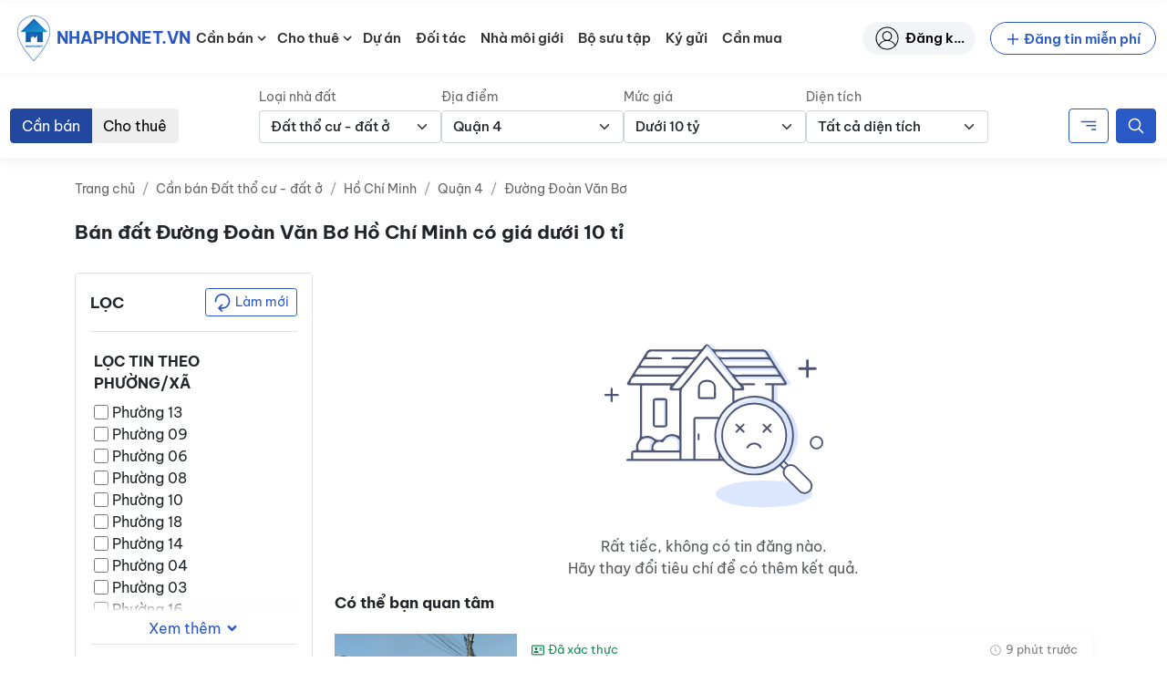

--- FILE ---
content_type: text/css
request_url: https://nhaphonet.vn/wp-content/themes/nhaphonet/assets/css/frontend.min.css?ver=3.4.23
body_size: 38753
content:
/*!
 * Bootstrap v5.1.3 (https://getbootstrap.com/)
 * Copyright 2011-2021 The Bootstrap Authors
 * Copyright 2011-2021 Twitter, Inc.
 * Licensed under MIT (https://github.com/twbs/bootstrap/blob/main/LICENSE)
 */.accordion{--bs-accordion-color: #000;--bs-accordion-bg: #fff;--bs-accordion-transition: color 0.15s ease-in-out, background-color 0.15s ease-in-out, border-color 0.15s ease-in-out, box-shadow 0.15s ease-in-out, border-radius 0.15s ease;--bs-accordion-border-color: rgba(0, 0, 0, 0.125);--bs-accordion-border-width: 1px;--bs-accordion-border-radius: 0.25rem;--bs-accordion-inner-border-radius: calc(0.25rem - 1px);--bs-accordion-btn-padding-x: 1.25rem;--bs-accordion-btn-padding-y: 1rem;--bs-accordion-btn-color: #212529;--bs-accordion-btn-bg: #fff;--bs-accordion-btn-icon: url("data:image/svg+xml,%3csvg xmlns=%27http://www.w3.org/2000/svg%27 viewBox=%270 0 16 16%27 fill=%27%23212529%27%3e%3cpath fill-rule=%27evenodd%27 d=%27M1.646 4.646a.5.5 0 0 1 .708 0L8 10.293l5.646-5.647a.5.5 0 0 1 .708.708l-6 6a.5.5 0 0 1-.708 0l-6-6a.5.5 0 0 1 0-.708z%27/%3e%3c/svg%3e");--bs-accordion-btn-icon-width: 1.25rem;--bs-accordion-btn-icon-transform: rotate(-180deg);--bs-accordion-btn-icon-transition: transform 0.2s ease-in-out;--bs-accordion-btn-active-icon: url("data:image/svg+xml,%3csvg xmlns=%27http://www.w3.org/2000/svg%27 viewBox=%270 0 16 16%27 fill=%27rgb%2837.8, 80.1, 178.2%29%27%3e%3cpath fill-rule=%27evenodd%27 d=%27M1.646 4.646a.5.5 0 0 1 .708 0L8 10.293l5.646-5.647a.5.5 0 0 1 .708.708l-6 6a.5.5 0 0 1-.708 0l-6-6a.5.5 0 0 1 0-.708z%27/%3e%3c/svg%3e");--bs-accordion-btn-focus-border-color: rgb(148.5, 172, 226.5);--bs-accordion-btn-focus-box-shadow: 0 0 0 0.25rem rgba(42, 89, 198, 0.25);--bs-accordion-body-padding-x: 1.25rem;--bs-accordion-body-padding-y: 1rem;--bs-accordion-active-color: rgb(37.8, 80.1, 178.2);--bs-accordion-active-bg: rgb(233.7, 238.4, 249.3)}.accordion-button{position:relative;display:flex;align-items:center;width:100%;padding:var(--bs-accordion-btn-padding-y) var(--bs-accordion-btn-padding-x);font-size:1rem;color:var(--bs-accordion-btn-color);text-align:left;background-color:var(--bs-accordion-btn-bg);border:0;border-radius:0;overflow-anchor:none;transition:var(--bs-accordion-transition)}@media(prefers-reduced-motion: reduce){.accordion-button{transition:none}}.accordion-button:not(.collapsed){color:var(--bs-accordion-active-color);background-color:var(--bs-accordion-active-bg);box-shadow:inset 0 calc(var(--bs-accordion-border-width)*-1) 0 var(--bs-accordion-border-color)}.accordion-button:not(.collapsed)::after{background-image:var(--bs-accordion-btn-active-icon);transform:var(--bs-accordion-btn-icon-transform)}.accordion-button::after{flex-shrink:0;width:var(--bs-accordion-btn-icon-width);height:var(--bs-accordion-btn-icon-width);margin-left:auto;content:"";background-image:var(--bs-accordion-btn-icon);background-repeat:no-repeat;background-size:var(--bs-accordion-btn-icon-width);transition:var(--bs-accordion-btn-icon-transition)}@media(prefers-reduced-motion: reduce){.accordion-button::after{transition:none}}.accordion-button:hover{z-index:2}.accordion-button:focus{z-index:3;border-color:var(--bs-accordion-btn-focus-border-color);outline:0;box-shadow:var(--bs-accordion-btn-focus-box-shadow)}.accordion-header{margin-bottom:0}.accordion-item{color:var(--bs-accordion-color);background-color:var(--bs-accordion-bg);border:var(--bs-accordion-border-width) solid var(--bs-accordion-border-color)}.accordion-item:first-of-type{border-top-left-radius:var(--bs-accordion-border-radius);border-top-right-radius:var(--bs-accordion-border-radius)}.accordion-item:first-of-type .accordion-button{border-top-left-radius:var(--bs-accordion-inner-border-radius);border-top-right-radius:var(--bs-accordion-inner-border-radius)}.accordion-item:not(:first-of-type){border-top:0}.accordion-item:last-of-type{border-bottom-right-radius:var(--bs-accordion-border-radius);border-bottom-left-radius:var(--bs-accordion-border-radius)}.accordion-item:last-of-type .accordion-button.collapsed{border-bottom-right-radius:var(--bs-accordion-inner-border-radius);border-bottom-left-radius:var(--bs-accordion-inner-border-radius)}.accordion-item:last-of-type .accordion-collapse{border-bottom-right-radius:var(--bs-accordion-border-radius);border-bottom-left-radius:var(--bs-accordion-border-radius)}.accordion-body{padding:var(--bs-accordion-body-padding-y) var(--bs-accordion-body-padding-x)}.accordion-flush .accordion-collapse{border-width:0}.accordion-flush .accordion-item{border-right:0;border-left:0;border-radius:0}.accordion-flush .accordion-item:first-child{border-top:0}.accordion-flush .accordion-item:last-child{border-bottom:0}.accordion-flush .accordion-item .accordion-button{border-radius:0}:root{--bs-blue: #0d6efd;--bs-indigo: #6610f2;--bs-purple: #6f42c1;--bs-pink: #d63384;--bs-red: #dc3545;--bs-orange: #f4a261;--bs-yellow: #ffc107;--bs-green: #198754;--bs-teal: #20c997;--bs-cyan: #0dcaf0;--bs-white: #fff;--bs-gray: #6c757d;--bs-gray-dark: #343a40;--bs-gray-100: #f8f9fa;--bs-gray-200: #e9ecef;--bs-gray-300: #dee2e6;--bs-gray-400: #ced4da;--bs-gray-500: #adb5bd;--bs-gray-600: #6c757d;--bs-gray-700: #495057;--bs-gray-800: #343a40;--bs-gray-900: #212529;--bs-primary: #2a59c6;--bs-secondary: #1d199a;--bs-success: #198754;--bs-info: #0dcaf0;--bs-warning: #ffc107;--bs-danger: #dc3545;--bs-light: #eee;--bs-dark: #333;--bs-primary-rgb: 42, 89, 198;--bs-secondary-rgb: 29, 25, 154;--bs-success-rgb: 25, 135, 84;--bs-info-rgb: 13, 202, 240;--bs-warning-rgb: 255, 193, 7;--bs-danger-rgb: 220, 53, 69;--bs-light-rgb: 238, 238, 238;--bs-dark-rgb: 51, 51, 51;--bs-white-rgb: 255, 255, 255;--bs-black-rgb: 0, 0, 0;--bs-body-color-rgb: 33, 37, 41;--bs-body-bg-rgb: 255, 255, 255;--bs-font-sans-serif: system-ui, -apple-system, "Segoe UI", roboto, "Helvetica Neue", arial, "Noto Sans", "Liberation Sans", sans-serif, "Apple Color Emoji", "Segoe UI Emoji", "Segoe UI Symbol", "Noto Color Emoji";--bs-font-monospace: SFMono-Regular, Menlo, Monaco, Consolas, "Liberation Mono", "Courier New", monospace;--bs-gradient: linear-gradient(180deg, rgba(255, 255, 255, 0.15), rgba(255, 255, 255, 0));--bs-body-font-family: Be Vietnam Pro, system-ui, -apple-system, Segoe UI, roboto, Helvetica Neue, arial, Noto Sans, Liberation Sans, sans-serif, Apple Color Emoji, Segoe UI Emoji, Segoe UI Symbol, Noto Color Emoji;--bs-body-font-size: 1rem;--bs-body-font-weight: 400;--bs-body-line-height: 1.5;--bs-body-color: #212529;--bs-body-bg: #fff}*,*::before,*::after{box-sizing:border-box}@media(prefers-reduced-motion: no-preference){:root{scroll-behavior:smooth}}body{margin:0;font-family:var(--bs-body-font-family);font-size:var(--bs-body-font-size);font-weight:var(--bs-body-font-weight);line-height:var(--bs-body-line-height);color:var(--bs-body-color);text-align:var(--bs-body-text-align);background-color:var(--bs-body-bg);-webkit-text-size-adjust:100%;-webkit-tap-highlight-color:rgba(0,0,0,0)}hr{margin:1rem 0;color:inherit;background-color:currentColor;border:0;opacity:.25}hr:not([size]){height:1px}h6,.h6,h5,.h5,h4,.h4,h3,.h3,h2,.h2,h1,.h1{margin-top:0;margin-bottom:.5rem;font-weight:700;line-height:1.2}h1,.h1{font-size:calc(1.28125rem + 0.375vw)}@media(min-width: 1200px){h1,.h1{font-size:1.5625rem}}h2,.h2{font-size:calc(1.26875rem + 0.225vw)}@media(min-width: 1200px){h2,.h2{font-size:1.4375rem}}h3,.h3{font-size:calc(1.25625rem + 0.075vw)}@media(min-width: 1200px){h3,.h3{font-size:1.3125rem}}h4,.h4{font-size:1.1875rem}h5,.h5{font-size:1.0625rem}h6,.h6{font-size:0.9375rem}p{margin-top:0;margin-bottom:1rem}abbr[title],abbr[data-bs-original-title]{text-decoration:underline dotted;cursor:help;text-decoration-skip-ink:none}address{margin-bottom:1rem;font-style:normal;line-height:inherit}ol,ul{padding-left:2rem}ol,ul,dl{margin-top:0;margin-bottom:1rem}ol ol,ul ul,ol ul,ul ol{margin-bottom:0}dt{font-weight:700}dd{margin-bottom:.5rem;margin-left:0}blockquote{margin:0 0 1rem}b,strong{font-weight:700}small,.small{font-size:0.875em}mark,.mark{padding:.2em;background-color:#fcf8e3}sub,sup{position:relative;font-size:0.75em;line-height:0;vertical-align:baseline}sub{bottom:-0.25em}sup{top:-0.5em}a{color:#2a59c6;text-decoration:none}a:hover{color:rgb(33.6,71.2,158.4)}a:not([href]):not([class]),a:not([href]):not([class]):hover{color:inherit;text-decoration:none}pre,code,kbd,samp{font-family:var(--bs-font-monospace);font-size:1em;direction:ltr /* rtl:ignore */;unicode-bidi:bidi-override}pre{display:block;margin-top:0;margin-bottom:1rem;overflow:auto;font-size:0.875em}pre code{font-size:inherit;color:inherit;word-break:normal}code{font-size:0.875em;color:#d63384;word-wrap:break-word}a>code{color:inherit}kbd{padding:.2rem .4rem;font-size:0.875em;color:#fff;background-color:#212529;border-radius:.2rem}kbd kbd{padding:0;font-size:1em;font-weight:700}figure{margin:0 0 1rem}img,svg{vertical-align:middle}table{caption-side:bottom;border-collapse:collapse}caption{padding-top:.5rem;padding-bottom:.5rem;color:#6c757d;text-align:left}th{text-align:inherit;text-align:-webkit-match-parent}thead,tbody,tfoot,tr,td,th{border-color:inherit;border-style:solid;border-width:0}label{display:inline-block}button{border-radius:0}button:focus:not(:focus-visible){outline:0}input,button,select,optgroup,textarea{margin:0;font-family:inherit;font-size:inherit;line-height:inherit}button,select{text-transform:none}[role=button]{cursor:pointer}select{word-wrap:normal}select:disabled{opacity:1}[list]::-webkit-calendar-picker-indicator{display:none}button,[type=button],[type=reset],[type=submit]{-webkit-appearance:button}button:not(:disabled),[type=button]:not(:disabled),[type=reset]:not(:disabled),[type=submit]:not(:disabled){cursor:pointer}::-moz-focus-inner{padding:0;border-style:none}textarea{resize:vertical}fieldset{min-width:0;padding:0;margin:0;border:0}legend{float:left;width:100%;padding:0;margin-bottom:.5rem;font-size:calc(1.275rem + 0.3vw)}@media(min-width: 1200px){legend{font-size:1.5rem}}legend{line-height:inherit}legend+*{clear:left}::-webkit-datetime-edit-fields-wrapper,::-webkit-datetime-edit-text,::-webkit-datetime-edit-minute,::-webkit-datetime-edit-hour-field,::-webkit-datetime-edit-day-field,::-webkit-datetime-edit-month-field,::-webkit-datetime-edit-year-field{padding:0}::-webkit-inner-spin-button{height:auto}[type=search]{outline-offset:-2px;-webkit-appearance:textfield}::-webkit-search-decoration{-webkit-appearance:none}::-webkit-color-swatch-wrapper{padding:0}::file-selector-button{font:inherit}::-webkit-file-upload-button{font:inherit;-webkit-appearance:button}output{display:inline-block}iframe{border:0}summary{display:list-item;cursor:pointer}progress{vertical-align:baseline}[hidden]{display:none !important}.list-unstyled{padding-left:0;list-style:none}.list-inline{padding-left:0;list-style:none}.list-inline-item{display:inline-block}.list-inline-item:not(:last-child){margin-right:.5rem}.blockquote{margin-bottom:1rem;font-size:1.25rem}.blockquote>:last-child{margin-bottom:0}.img-fluid{max-width:100%;height:auto}.img-thumbnail{padding:.25rem;background-color:#fff;border:1px solid #dee2e6;border-radius:.25rem;max-width:100%;height:auto}.figure{display:inline-block}.figure-img{margin-bottom:.5rem;line-height:1}.figure-caption{font-size:0.875em;color:#6c757d}.container,.container-fluid,.container-xxl,.container-xl,.container-lg,.container-md,.container-sm{width:100%;padding-right:var(--bs-gutter-x, 0.75rem);padding-left:var(--bs-gutter-x, 0.75rem);margin-right:auto;margin-left:auto}@media(min-width: 576px){.container-sm,.container{max-width:540px}}@media(min-width: 768px){.container-md,.container-sm,.container{max-width:720px}}@media(min-width: 992px){.container-lg,.container-md,.container-sm,.container{max-width:960px}}@media(min-width: 1200px){.container-xl,.container-lg,.container-md,.container-sm,.container{max-width:1140px}}@media(min-width: 1400px){.container-xxl,.container-xl,.container-lg,.container-md,.container-sm,.container{max-width:1320px}}.row{--bs-gutter-x: 1.5rem;--bs-gutter-y: 0;display:flex;flex-wrap:wrap;margin-top:calc(-1*var(--bs-gutter-y));margin-right:calc(-0.5*var(--bs-gutter-x));margin-left:calc(-0.5*var(--bs-gutter-x))}.row>*{flex-shrink:0;width:100%;max-width:100%;padding-right:calc(var(--bs-gutter-x)*.5);padding-left:calc(var(--bs-gutter-x)*.5);margin-top:var(--bs-gutter-y)}.col{flex:1 0 0%}.row-cols-auto>*{flex:0 0 auto;width:auto}.row-cols-1>*{flex:0 0 auto;width:100%}.row-cols-2>*{flex:0 0 auto;width:50%}.row-cols-3>*{flex:0 0 auto;width:33.3333333333%}.row-cols-4>*{flex:0 0 auto;width:25%}.row-cols-5>*{flex:0 0 auto;width:20%}.row-cols-6>*{flex:0 0 auto;width:16.6666666667%}.col-auto{flex:0 0 auto;width:auto}.col-1{flex:0 0 auto;width:8.33333333%}.col-2{flex:0 0 auto;width:16.66666667%}.col-3{flex:0 0 auto;width:25%}.col-4{flex:0 0 auto;width:33.33333333%}.col-5{flex:0 0 auto;width:41.66666667%}.col-6{flex:0 0 auto;width:50%}.col-7{flex:0 0 auto;width:58.33333333%}.col-8{flex:0 0 auto;width:66.66666667%}.col-9{flex:0 0 auto;width:75%}.col-10{flex:0 0 auto;width:83.33333333%}.col-11{flex:0 0 auto;width:91.66666667%}.col-12{flex:0 0 auto;width:100%}.offset-1{margin-left:8.33333333%}.offset-2{margin-left:16.66666667%}.offset-3{margin-left:25%}.offset-4{margin-left:33.33333333%}.offset-5{margin-left:41.66666667%}.offset-6{margin-left:50%}.offset-7{margin-left:58.33333333%}.offset-8{margin-left:66.66666667%}.offset-9{margin-left:75%}.offset-10{margin-left:83.33333333%}.offset-11{margin-left:91.66666667%}.g-0,.gx-0{--bs-gutter-x: 0}.g-0,.gy-0{--bs-gutter-y: 0}.g-1,.gx-1{--bs-gutter-x: 0.25rem}.g-1,.gy-1{--bs-gutter-y: 0.25rem}.g-2,.gx-2{--bs-gutter-x: 0.5rem}.g-2,.gy-2{--bs-gutter-y: 0.5rem}.g-3,.gx-3{--bs-gutter-x: 1rem}.g-3,.gy-3{--bs-gutter-y: 1rem}.g-4,.gx-4{--bs-gutter-x: 1.5rem}.g-4,.gy-4{--bs-gutter-y: 1.5rem}.g-5,.gx-5{--bs-gutter-x: 3rem}.g-5,.gy-5{--bs-gutter-y: 3rem}@media(min-width: 576px){.col-sm{flex:1 0 0%}.row-cols-sm-auto>*{flex:0 0 auto;width:auto}.row-cols-sm-1>*{flex:0 0 auto;width:100%}.row-cols-sm-2>*{flex:0 0 auto;width:50%}.row-cols-sm-3>*{flex:0 0 auto;width:33.3333333333%}.row-cols-sm-4>*{flex:0 0 auto;width:25%}.row-cols-sm-5>*{flex:0 0 auto;width:20%}.row-cols-sm-6>*{flex:0 0 auto;width:16.6666666667%}.col-sm-auto{flex:0 0 auto;width:auto}.col-sm-1{flex:0 0 auto;width:8.33333333%}.col-sm-2{flex:0 0 auto;width:16.66666667%}.col-sm-3{flex:0 0 auto;width:25%}.col-sm-4{flex:0 0 auto;width:33.33333333%}.col-sm-5{flex:0 0 auto;width:41.66666667%}.col-sm-6{flex:0 0 auto;width:50%}.col-sm-7{flex:0 0 auto;width:58.33333333%}.col-sm-8{flex:0 0 auto;width:66.66666667%}.col-sm-9{flex:0 0 auto;width:75%}.col-sm-10{flex:0 0 auto;width:83.33333333%}.col-sm-11{flex:0 0 auto;width:91.66666667%}.col-sm-12{flex:0 0 auto;width:100%}.offset-sm-0{margin-left:0}.offset-sm-1{margin-left:8.33333333%}.offset-sm-2{margin-left:16.66666667%}.offset-sm-3{margin-left:25%}.offset-sm-4{margin-left:33.33333333%}.offset-sm-5{margin-left:41.66666667%}.offset-sm-6{margin-left:50%}.offset-sm-7{margin-left:58.33333333%}.offset-sm-8{margin-left:66.66666667%}.offset-sm-9{margin-left:75%}.offset-sm-10{margin-left:83.33333333%}.offset-sm-11{margin-left:91.66666667%}.g-sm-0,.gx-sm-0{--bs-gutter-x: 0}.g-sm-0,.gy-sm-0{--bs-gutter-y: 0}.g-sm-1,.gx-sm-1{--bs-gutter-x: 0.25rem}.g-sm-1,.gy-sm-1{--bs-gutter-y: 0.25rem}.g-sm-2,.gx-sm-2{--bs-gutter-x: 0.5rem}.g-sm-2,.gy-sm-2{--bs-gutter-y: 0.5rem}.g-sm-3,.gx-sm-3{--bs-gutter-x: 1rem}.g-sm-3,.gy-sm-3{--bs-gutter-y: 1rem}.g-sm-4,.gx-sm-4{--bs-gutter-x: 1.5rem}.g-sm-4,.gy-sm-4{--bs-gutter-y: 1.5rem}.g-sm-5,.gx-sm-5{--bs-gutter-x: 3rem}.g-sm-5,.gy-sm-5{--bs-gutter-y: 3rem}}@media(min-width: 768px){.col-md{flex:1 0 0%}.row-cols-md-auto>*{flex:0 0 auto;width:auto}.row-cols-md-1>*{flex:0 0 auto;width:100%}.row-cols-md-2>*{flex:0 0 auto;width:50%}.row-cols-md-3>*{flex:0 0 auto;width:33.3333333333%}.row-cols-md-4>*{flex:0 0 auto;width:25%}.row-cols-md-5>*{flex:0 0 auto;width:20%}.row-cols-md-6>*{flex:0 0 auto;width:16.6666666667%}.col-md-auto{flex:0 0 auto;width:auto}.col-md-1{flex:0 0 auto;width:8.33333333%}.col-md-2{flex:0 0 auto;width:16.66666667%}.col-md-3{flex:0 0 auto;width:25%}.col-md-4{flex:0 0 auto;width:33.33333333%}.col-md-5{flex:0 0 auto;width:41.66666667%}.col-md-6{flex:0 0 auto;width:50%}.col-md-7{flex:0 0 auto;width:58.33333333%}.col-md-8{flex:0 0 auto;width:66.66666667%}.col-md-9{flex:0 0 auto;width:75%}.col-md-10{flex:0 0 auto;width:83.33333333%}.col-md-11{flex:0 0 auto;width:91.66666667%}.col-md-12{flex:0 0 auto;width:100%}.offset-md-0{margin-left:0}.offset-md-1{margin-left:8.33333333%}.offset-md-2{margin-left:16.66666667%}.offset-md-3{margin-left:25%}.offset-md-4{margin-left:33.33333333%}.offset-md-5{margin-left:41.66666667%}.offset-md-6{margin-left:50%}.offset-md-7{margin-left:58.33333333%}.offset-md-8{margin-left:66.66666667%}.offset-md-9{margin-left:75%}.offset-md-10{margin-left:83.33333333%}.offset-md-11{margin-left:91.66666667%}.g-md-0,.gx-md-0{--bs-gutter-x: 0}.g-md-0,.gy-md-0{--bs-gutter-y: 0}.g-md-1,.gx-md-1{--bs-gutter-x: 0.25rem}.g-md-1,.gy-md-1{--bs-gutter-y: 0.25rem}.g-md-2,.gx-md-2{--bs-gutter-x: 0.5rem}.g-md-2,.gy-md-2{--bs-gutter-y: 0.5rem}.g-md-3,.gx-md-3{--bs-gutter-x: 1rem}.g-md-3,.gy-md-3{--bs-gutter-y: 1rem}.g-md-4,.gx-md-4{--bs-gutter-x: 1.5rem}.g-md-4,.gy-md-4{--bs-gutter-y: 1.5rem}.g-md-5,.gx-md-5{--bs-gutter-x: 3rem}.g-md-5,.gy-md-5{--bs-gutter-y: 3rem}}@media(min-width: 992px){.col-lg{flex:1 0 0%}.row-cols-lg-auto>*{flex:0 0 auto;width:auto}.row-cols-lg-1>*{flex:0 0 auto;width:100%}.row-cols-lg-2>*{flex:0 0 auto;width:50%}.row-cols-lg-3>*{flex:0 0 auto;width:33.3333333333%}.row-cols-lg-4>*{flex:0 0 auto;width:25%}.row-cols-lg-5>*{flex:0 0 auto;width:20%}.row-cols-lg-6>*{flex:0 0 auto;width:16.6666666667%}.col-lg-auto{flex:0 0 auto;width:auto}.col-lg-1{flex:0 0 auto;width:8.33333333%}.col-lg-2{flex:0 0 auto;width:16.66666667%}.col-lg-3{flex:0 0 auto;width:25%}.col-lg-4{flex:0 0 auto;width:33.33333333%}.col-lg-5{flex:0 0 auto;width:41.66666667%}.col-lg-6{flex:0 0 auto;width:50%}.col-lg-7{flex:0 0 auto;width:58.33333333%}.col-lg-8{flex:0 0 auto;width:66.66666667%}.col-lg-9{flex:0 0 auto;width:75%}.col-lg-10{flex:0 0 auto;width:83.33333333%}.col-lg-11{flex:0 0 auto;width:91.66666667%}.col-lg-12{flex:0 0 auto;width:100%}.offset-lg-0{margin-left:0}.offset-lg-1{margin-left:8.33333333%}.offset-lg-2{margin-left:16.66666667%}.offset-lg-3{margin-left:25%}.offset-lg-4{margin-left:33.33333333%}.offset-lg-5{margin-left:41.66666667%}.offset-lg-6{margin-left:50%}.offset-lg-7{margin-left:58.33333333%}.offset-lg-8{margin-left:66.66666667%}.offset-lg-9{margin-left:75%}.offset-lg-10{margin-left:83.33333333%}.offset-lg-11{margin-left:91.66666667%}.g-lg-0,.gx-lg-0{--bs-gutter-x: 0}.g-lg-0,.gy-lg-0{--bs-gutter-y: 0}.g-lg-1,.gx-lg-1{--bs-gutter-x: 0.25rem}.g-lg-1,.gy-lg-1{--bs-gutter-y: 0.25rem}.g-lg-2,.gx-lg-2{--bs-gutter-x: 0.5rem}.g-lg-2,.gy-lg-2{--bs-gutter-y: 0.5rem}.g-lg-3,.gx-lg-3{--bs-gutter-x: 1rem}.g-lg-3,.gy-lg-3{--bs-gutter-y: 1rem}.g-lg-4,.gx-lg-4{--bs-gutter-x: 1.5rem}.g-lg-4,.gy-lg-4{--bs-gutter-y: 1.5rem}.g-lg-5,.gx-lg-5{--bs-gutter-x: 3rem}.g-lg-5,.gy-lg-5{--bs-gutter-y: 3rem}}@media(min-width: 1200px){.col-xl{flex:1 0 0%}.row-cols-xl-auto>*{flex:0 0 auto;width:auto}.row-cols-xl-1>*{flex:0 0 auto;width:100%}.row-cols-xl-2>*{flex:0 0 auto;width:50%}.row-cols-xl-3>*{flex:0 0 auto;width:33.3333333333%}.row-cols-xl-4>*{flex:0 0 auto;width:25%}.row-cols-xl-5>*{flex:0 0 auto;width:20%}.row-cols-xl-6>*{flex:0 0 auto;width:16.6666666667%}.col-xl-auto{flex:0 0 auto;width:auto}.col-xl-1{flex:0 0 auto;width:8.33333333%}.col-xl-2{flex:0 0 auto;width:16.66666667%}.col-xl-3{flex:0 0 auto;width:25%}.col-xl-4{flex:0 0 auto;width:33.33333333%}.col-xl-5{flex:0 0 auto;width:41.66666667%}.col-xl-6{flex:0 0 auto;width:50%}.col-xl-7{flex:0 0 auto;width:58.33333333%}.col-xl-8{flex:0 0 auto;width:66.66666667%}.col-xl-9{flex:0 0 auto;width:75%}.col-xl-10{flex:0 0 auto;width:83.33333333%}.col-xl-11{flex:0 0 auto;width:91.66666667%}.col-xl-12{flex:0 0 auto;width:100%}.offset-xl-0{margin-left:0}.offset-xl-1{margin-left:8.33333333%}.offset-xl-2{margin-left:16.66666667%}.offset-xl-3{margin-left:25%}.offset-xl-4{margin-left:33.33333333%}.offset-xl-5{margin-left:41.66666667%}.offset-xl-6{margin-left:50%}.offset-xl-7{margin-left:58.33333333%}.offset-xl-8{margin-left:66.66666667%}.offset-xl-9{margin-left:75%}.offset-xl-10{margin-left:83.33333333%}.offset-xl-11{margin-left:91.66666667%}.g-xl-0,.gx-xl-0{--bs-gutter-x: 0}.g-xl-0,.gy-xl-0{--bs-gutter-y: 0}.g-xl-1,.gx-xl-1{--bs-gutter-x: 0.25rem}.g-xl-1,.gy-xl-1{--bs-gutter-y: 0.25rem}.g-xl-2,.gx-xl-2{--bs-gutter-x: 0.5rem}.g-xl-2,.gy-xl-2{--bs-gutter-y: 0.5rem}.g-xl-3,.gx-xl-3{--bs-gutter-x: 1rem}.g-xl-3,.gy-xl-3{--bs-gutter-y: 1rem}.g-xl-4,.gx-xl-4{--bs-gutter-x: 1.5rem}.g-xl-4,.gy-xl-4{--bs-gutter-y: 1.5rem}.g-xl-5,.gx-xl-5{--bs-gutter-x: 3rem}.g-xl-5,.gy-xl-5{--bs-gutter-y: 3rem}}@media(min-width: 1400px){.col-xxl{flex:1 0 0%}.row-cols-xxl-auto>*{flex:0 0 auto;width:auto}.row-cols-xxl-1>*{flex:0 0 auto;width:100%}.row-cols-xxl-2>*{flex:0 0 auto;width:50%}.row-cols-xxl-3>*{flex:0 0 auto;width:33.3333333333%}.row-cols-xxl-4>*{flex:0 0 auto;width:25%}.row-cols-xxl-5>*{flex:0 0 auto;width:20%}.row-cols-xxl-6>*{flex:0 0 auto;width:16.6666666667%}.col-xxl-auto{flex:0 0 auto;width:auto}.col-xxl-1{flex:0 0 auto;width:8.33333333%}.col-xxl-2{flex:0 0 auto;width:16.66666667%}.col-xxl-3{flex:0 0 auto;width:25%}.col-xxl-4{flex:0 0 auto;width:33.33333333%}.col-xxl-5{flex:0 0 auto;width:41.66666667%}.col-xxl-6{flex:0 0 auto;width:50%}.col-xxl-7{flex:0 0 auto;width:58.33333333%}.col-xxl-8{flex:0 0 auto;width:66.66666667%}.col-xxl-9{flex:0 0 auto;width:75%}.col-xxl-10{flex:0 0 auto;width:83.33333333%}.col-xxl-11{flex:0 0 auto;width:91.66666667%}.col-xxl-12{flex:0 0 auto;width:100%}.offset-xxl-0{margin-left:0}.offset-xxl-1{margin-left:8.33333333%}.offset-xxl-2{margin-left:16.66666667%}.offset-xxl-3{margin-left:25%}.offset-xxl-4{margin-left:33.33333333%}.offset-xxl-5{margin-left:41.66666667%}.offset-xxl-6{margin-left:50%}.offset-xxl-7{margin-left:58.33333333%}.offset-xxl-8{margin-left:66.66666667%}.offset-xxl-9{margin-left:75%}.offset-xxl-10{margin-left:83.33333333%}.offset-xxl-11{margin-left:91.66666667%}.g-xxl-0,.gx-xxl-0{--bs-gutter-x: 0}.g-xxl-0,.gy-xxl-0{--bs-gutter-y: 0}.g-xxl-1,.gx-xxl-1{--bs-gutter-x: 0.25rem}.g-xxl-1,.gy-xxl-1{--bs-gutter-y: 0.25rem}.g-xxl-2,.gx-xxl-2{--bs-gutter-x: 0.5rem}.g-xxl-2,.gy-xxl-2{--bs-gutter-y: 0.5rem}.g-xxl-3,.gx-xxl-3{--bs-gutter-x: 1rem}.g-xxl-3,.gy-xxl-3{--bs-gutter-y: 1rem}.g-xxl-4,.gx-xxl-4{--bs-gutter-x: 1.5rem}.g-xxl-4,.gy-xxl-4{--bs-gutter-y: 1.5rem}.g-xxl-5,.gx-xxl-5{--bs-gutter-x: 3rem}.g-xxl-5,.gy-xxl-5{--bs-gutter-y: 3rem}}.table{--bs-table-bg: transparent;--bs-table-accent-bg: transparent;--bs-table-striped-color: #212529;--bs-table-striped-bg: rgba(0, 0, 0, 0.05);--bs-table-active-color: #212529;--bs-table-active-bg: rgba(0, 0, 0, 0.1);--bs-table-hover-color: #212529;--bs-table-hover-bg: rgba(0, 0, 0, 0.075);width:100%;margin-bottom:1rem;color:#212529;vertical-align:top;border-color:#dee2e6}.table>:not(caption)>*>*{padding:.5rem .5rem;background-color:var(--bs-table-bg);border-bottom-width:1px;box-shadow:inset 0 0 0 9999px var(--bs-table-accent-bg)}.table>tbody{vertical-align:inherit}.table>thead{vertical-align:bottom}.table>:not(:first-child){border-top:2px solid currentColor}.caption-top{caption-side:top}.table-sm>:not(caption)>*>*{padding:.25rem .25rem}.table-bordered>:not(caption)>*{border-width:1px 0}.table-bordered>:not(caption)>*>*{border-width:0 1px}.table-borderless>:not(caption)>*>*{border-bottom-width:0}.table-borderless>:not(:first-child){border-top-width:0}.table-striped>tbody>tr:nth-of-type(odd)>*{--bs-table-accent-bg: var(--bs-table-striped-bg);color:var(--bs-table-striped-color)}.table-active{--bs-table-accent-bg: var(--bs-table-active-bg);color:var(--bs-table-active-color)}.table-hover>tbody>tr:hover>*{--bs-table-accent-bg: var(--bs-table-hover-bg);color:var(--bs-table-hover-color)}.table-primary{--bs-table-bg: rgb(212.4, 221.8, 243.6);--bs-table-striped-bg: rgb(201.78, 210.71, 231.42);--bs-table-striped-color: #000;--bs-table-active-bg: rgb(191.16, 199.62, 219.24);--bs-table-active-color: #000;--bs-table-hover-bg: rgb(196.47, 205.165, 225.33);--bs-table-hover-color: #000;color:#000;border-color:rgb(191.16,199.62,219.24)}.table-secondary{--bs-table-bg: rgb(209.8, 209, 234.8);--bs-table-striped-bg: rgb(199.31, 198.55, 223.06);--bs-table-striped-color: #000;--bs-table-active-bg: rgb(188.82, 188.1, 211.32);--bs-table-active-color: #000;--bs-table-hover-bg: rgb(194.065, 193.325, 217.19);--bs-table-hover-color: #000;color:#000;border-color:rgb(188.82,188.1,211.32)}.table-success{--bs-table-bg: rgb(209, 231, 220.8);--bs-table-striped-bg: rgb(198.55, 219.45, 209.76);--bs-table-striped-color: #000;--bs-table-active-bg: rgb(188.1, 207.9, 198.72);--bs-table-active-color: #000;--bs-table-hover-bg: rgb(193.325, 213.675, 204.24);--bs-table-hover-color: #000;color:#000;border-color:rgb(188.1,207.9,198.72)}.table-info{--bs-table-bg: rgb(206.6, 244.4, 252);--bs-table-striped-bg: rgb(196.27, 232.18, 239.4);--bs-table-striped-color: #000;--bs-table-active-bg: rgb(185.94, 219.96, 226.8);--bs-table-active-color: #000;--bs-table-hover-bg: rgb(191.105, 226.07, 233.1);--bs-table-hover-color: #000;color:#000;border-color:rgb(185.94,219.96,226.8)}.table-warning{--bs-table-bg: rgb(255, 242.6, 205.4);--bs-table-striped-bg: rgb(242.25, 230.47, 195.13);--bs-table-striped-color: #000;--bs-table-active-bg: rgb(229.5, 218.34, 184.86);--bs-table-active-color: #000;--bs-table-hover-bg: rgb(235.875, 224.405, 189.995);--bs-table-hover-color: #000;color:#000;border-color:rgb(229.5,218.34,184.86)}.table-danger{--bs-table-bg: rgb(248, 214.6, 217.8);--bs-table-striped-bg: rgb(235.6, 203.87, 206.91);--bs-table-striped-color: #000;--bs-table-active-bg: rgb(223.2, 193.14, 196.02);--bs-table-active-color: #000;--bs-table-hover-bg: rgb(229.4, 198.505, 201.465);--bs-table-hover-color: #000;color:#000;border-color:rgb(223.2,193.14,196.02)}.table-light{--bs-table-bg: #eee;--bs-table-striped-bg: rgb(226.1, 226.1, 226.1);--bs-table-striped-color: #000;--bs-table-active-bg: rgb(214.2, 214.2, 214.2);--bs-table-active-color: #000;--bs-table-hover-bg: rgb(220.15, 220.15, 220.15);--bs-table-hover-color: #000;color:#000;border-color:hsl(0,0%,84%)}.table-dark{--bs-table-bg: #333;--bs-table-striped-bg: rgb(61.2, 61.2, 61.2);--bs-table-striped-color: #fff;--bs-table-active-bg: rgb(71.4, 71.4, 71.4);--bs-table-active-color: #fff;--bs-table-hover-bg: rgb(66.3, 66.3, 66.3);--bs-table-hover-color: #fff;color:#fff;border-color:hsl(0,0%,28%)}.table-responsive{overflow-x:auto;-webkit-overflow-scrolling:touch}@media(max-width: 575.98px){.table-responsive-sm{overflow-x:auto;-webkit-overflow-scrolling:touch}}@media(max-width: 767.98px){.table-responsive-md{overflow-x:auto;-webkit-overflow-scrolling:touch}}@media(max-width: 991.98px){.table-responsive-lg{overflow-x:auto;-webkit-overflow-scrolling:touch}}@media(max-width: 1199.98px){.table-responsive-xl{overflow-x:auto;-webkit-overflow-scrolling:touch}}@media(max-width: 1399.98px){.table-responsive-xxl{overflow-x:auto;-webkit-overflow-scrolling:touch}}.form-label{margin-bottom:.5rem}.col-form-label{padding-top:calc(0.375rem + 1px);padding-bottom:calc(0.375rem + 1px);margin-bottom:0;font-size:inherit;line-height:1.5}.col-form-label-lg{padding-top:calc(0.5rem + 1px);padding-bottom:calc(0.5rem + 1px);font-size:1.25rem}.col-form-label-sm{padding-top:calc(0.25rem + 1px);padding-bottom:calc(0.25rem + 1px);font-size:0.875rem}.form-text{margin-top:.25rem;font-size:0.875em;color:#6c757d}.form-control{display:block;width:100%;padding:.375rem .75rem;font-size:1rem;font-weight:400;line-height:1.5;color:#212529;background-color:#fff;background-clip:padding-box;border:1px solid #ced4da;appearance:none;border-radius:.25rem;transition:border-color .15s ease-in-out,box-shadow .15s ease-in-out}@media(prefers-reduced-motion: reduce){.form-control{transition:none}}.form-control[type=file]{overflow:hidden}.form-control[type=file]:not(:disabled):not([readonly]){cursor:pointer}.form-control:focus{color:#212529;background-color:#fff;border-color:rgb(148.5,172,226.5);outline:0;box-shadow:0 0 0 .25rem rgba(42,89,198,.25)}.form-control::-webkit-date-and-time-value{height:1.5em}.form-control::placeholder{color:#6c757d;opacity:1}.form-control:disabled,.form-control[readonly]{background-color:#e9ecef;opacity:1}.form-control::file-selector-button{padding:.375rem .75rem;margin:-0.375rem -0.75rem;margin-inline-end:.75rem;color:#212529;background-color:#e9ecef;pointer-events:none;border-color:inherit;border-style:solid;border-width:0;border-inline-end-width:1px;border-radius:0;transition:color .15s ease-in-out,background-color .15s ease-in-out,border-color .15s ease-in-out,box-shadow .15s ease-in-out}@media(prefers-reduced-motion: reduce){.form-control::file-selector-button{transition:none}}.form-control:hover:not(:disabled):not([readonly])::file-selector-button{background-color:rgb(221.35,224.2,227.05)}.form-control::-webkit-file-upload-button{padding:.375rem .75rem;margin:-0.375rem -0.75rem;margin-inline-end:.75rem;color:#212529;background-color:#e9ecef;pointer-events:none;border-color:inherit;border-style:solid;border-width:0;border-inline-end-width:1px;border-radius:0;transition:color .15s ease-in-out,background-color .15s ease-in-out,border-color .15s ease-in-out,box-shadow .15s ease-in-out}@media(prefers-reduced-motion: reduce){.form-control::-webkit-file-upload-button{transition:none}}.form-control:hover:not(:disabled):not([readonly])::-webkit-file-upload-button{background-color:rgb(221.35,224.2,227.05)}.form-control-plaintext{display:block;width:100%;padding:.375rem 0;margin-bottom:0;line-height:1.5;color:#212529;background-color:rgba(0,0,0,0);border:solid rgba(0,0,0,0);border-width:1px 0}.form-control-plaintext.form-control-sm,.form-control-plaintext.form-control-lg{padding-right:0;padding-left:0}.form-control-sm{min-height:calc(1.5em + 0.5rem + 2px);padding:.25rem .5rem;font-size:0.875rem;border-radius:.2rem}.form-control-sm::file-selector-button{padding:.25rem .5rem;margin:-0.25rem -0.5rem;margin-inline-end:.5rem}.form-control-sm::-webkit-file-upload-button{padding:.25rem .5rem;margin:-0.25rem -0.5rem;margin-inline-end:.5rem}.form-control-lg{min-height:calc(1.5em + 1rem + 2px);padding:.5rem 1rem;font-size:1.25rem;border-radius:.3rem}.form-control-lg::file-selector-button{padding:.5rem 1rem;margin:-0.5rem -1rem;margin-inline-end:1rem}.form-control-lg::-webkit-file-upload-button{padding:.5rem 1rem;margin:-0.5rem -1rem;margin-inline-end:1rem}textarea.form-control{min-height:calc(1.5em + 0.75rem + 2px)}textarea.form-control-sm{min-height:calc(1.5em + 0.5rem + 2px)}textarea.form-control-lg{min-height:calc(1.5em + 1rem + 2px)}.form-control-color{width:3rem;height:auto;padding:.375rem}.form-control-color:not(:disabled):not([readonly]){cursor:pointer}.form-control-color::-moz-color-swatch{height:1.5em;border-radius:.25rem}.form-control-color::-webkit-color-swatch{height:1.5em;border-radius:.25rem}.form-select{display:block;width:100%;padding:.375rem 2.25rem .375rem .75rem;-moz-padding-start:calc(0.75rem - 3px);font-size:1rem;font-weight:400;line-height:1.5;color:#212529;background-color:#fff;background-image:url("data:image/svg+xml,%3csvg xmlns=%27http://www.w3.org/2000/svg%27 viewBox=%270 0 16 16%27%3e%3cpath fill=%27none%27 stroke=%27%23343a40%27 stroke-linecap=%27round%27 stroke-linejoin=%27round%27 stroke-width=%272%27 d=%27M2 5l6 6 6-6%27/%3e%3c/svg%3e");background-repeat:no-repeat;background-position:right .75rem center;background-size:16px 12px;border:1px solid #ced4da;border-radius:.25rem;transition:border-color .15s ease-in-out,box-shadow .15s ease-in-out}@media(prefers-reduced-motion: reduce){.form-select{transition:none}}.form-select{appearance:none}.form-select:focus{border-color:rgb(148.5,172,226.5);outline:0;box-shadow:0 0 0 .25rem rgba(42,89,198,.25)}.form-select[multiple],.form-select[size]:not([size="1"]){padding-right:.75rem;background-image:none}.form-select:disabled{background-color:#e9ecef}.form-select:-moz-focusring{color:rgba(0,0,0,0);text-shadow:0 0 0 #212529}.form-select-sm{padding-top:.25rem;padding-bottom:.25rem;padding-left:.5rem;font-size:0.875rem;border-radius:.2rem}.form-select-lg{padding-top:.5rem;padding-bottom:.5rem;padding-left:1rem;font-size:1.25rem;border-radius:.3rem}.form-check{display:block;min-height:1.5rem;padding-left:1.5em;margin-bottom:.125rem}.form-check .form-check-input{float:left;margin-left:-1.5em}.form-check-input{width:1em;height:1em;margin-top:.25em;vertical-align:top;background-color:#fff;background-repeat:no-repeat;background-position:center;background-size:contain;border:1px solid rgba(0,0,0,.25);appearance:none;color-adjust:exact}.form-check-input[type=checkbox]{border-radius:.25em}.form-check-input[type=radio]{border-radius:50%}.form-check-input:active{filter:brightness(90%)}.form-check-input:focus{border-color:rgb(148.5,172,226.5);outline:0;box-shadow:0 0 0 .25rem rgba(42,89,198,.25)}.form-check-input:checked{background-color:#2a59c6;border-color:#2a59c6}.form-check-input:checked[type=checkbox]{background-image:url("data:image/svg+xml,%3csvg xmlns=%27http://www.w3.org/2000/svg%27 viewBox=%270 0 20 20%27%3e%3cpath fill=%27none%27 stroke=%27%23fff%27 stroke-linecap=%27round%27 stroke-linejoin=%27round%27 stroke-width=%273%27 d=%27M6 10l3 3l6-6%27/%3e%3c/svg%3e")}.form-check-input:checked[type=radio]{background-image:url("data:image/svg+xml,%3csvg xmlns=%27http://www.w3.org/2000/svg%27 viewBox=%27-4 -4 8 8%27%3e%3ccircle r=%272%27 fill=%27%23fff%27/%3e%3c/svg%3e")}.form-check-input[type=checkbox]:indeterminate{background-color:#2a59c6;border-color:#2a59c6;background-image:url("data:image/svg+xml,%3csvg xmlns=%27http://www.w3.org/2000/svg%27 viewBox=%270 0 20 20%27%3e%3cpath fill=%27none%27 stroke=%27%23fff%27 stroke-linecap=%27round%27 stroke-linejoin=%27round%27 stroke-width=%273%27 d=%27M6 10h8%27/%3e%3c/svg%3e")}.form-check-input:disabled{pointer-events:none;filter:none;opacity:.5}.form-check-input[disabled]~.form-check-label,.form-check-input:disabled~.form-check-label{opacity:.5}.form-switch{padding-left:2.5em}.form-switch .form-check-input{width:2em;margin-left:-2.5em;background-image:url("data:image/svg+xml,%3csvg xmlns=%27http://www.w3.org/2000/svg%27 viewBox=%27-4 -4 8 8%27%3e%3ccircle r=%273%27 fill=%27rgba%280, 0, 0, 0.25%29%27/%3e%3c/svg%3e");background-position:left center;border-radius:2em;transition:background-position .15s ease-in-out}@media(prefers-reduced-motion: reduce){.form-switch .form-check-input{transition:none}}.form-switch .form-check-input:focus{background-image:url("data:image/svg+xml,%3csvg xmlns=%27http://www.w3.org/2000/svg%27 viewBox=%27-4 -4 8 8%27%3e%3ccircle r=%273%27 fill=%27rgb%28148.5, 172, 226.5%29%27/%3e%3c/svg%3e")}.form-switch .form-check-input:checked{background-position:right center;background-image:url("data:image/svg+xml,%3csvg xmlns=%27http://www.w3.org/2000/svg%27 viewBox=%27-4 -4 8 8%27%3e%3ccircle r=%273%27 fill=%27%23fff%27/%3e%3c/svg%3e")}.form-check-inline{display:inline-block;margin-right:1rem}.form-check--link{padding-left:0}.form-check--link .form-check-input{margin:0;visibility:hidden;width:0;height:0}.form-check--link .form-check-label{display:inherit;font-size:.975em}.form-check--link .form-check-label:hover{color:#2a59c6;cursor:pointer}.form-check--link.is-active{color:#2a59c6;font-weight:500}.form-check--more .form-check-label{font-size:.975rem}.form-floating{position:relative}.form-floating>.form-control,.form-floating>.form-select{height:calc(3.5rem + 2px);line-height:1.25}.form-floating>label{position:absolute;top:0;left:0;height:100%;padding:1rem .75rem;pointer-events:none;border:1px solid rgba(0,0,0,0);transform-origin:0 0;transition:opacity .1s ease-in-out,transform .1s ease-in-out}@media(prefers-reduced-motion: reduce){.form-floating>label{transition:none}}.form-floating>.form-control{padding:1rem .75rem}.form-floating>.form-control::placeholder{color:rgba(0,0,0,0)}.form-floating>.form-control:focus,.form-floating>.form-control:not(:placeholder-shown){padding-top:1.625rem;padding-bottom:.625rem}.form-floating>.form-control:-webkit-autofill{padding-top:1.625rem;padding-bottom:.625rem}.form-floating>.form-select{padding-top:1.625rem;padding-bottom:.625rem}.form-floating>.form-control:focus~label,.form-floating>.form-control:not(:placeholder-shown)~label,.form-floating>.form-select~label{opacity:.65;transform:scale(0.85) translateY(-0.5rem) translateX(0.15rem)}.form-floating>.form-control:-webkit-autofill~label{opacity:.65;transform:scale(0.85) translateY(-0.5rem) translateX(0.15rem)}.input-group{position:relative;display:flex;flex-wrap:wrap;align-items:stretch;width:100%}.input-group>.form-control,.input-group>.form-select{position:relative;flex:1 1 auto;width:1%;min-width:0}.input-group>.form-control:focus,.input-group>.form-select:focus{z-index:3}.input-group .btn{position:relative;z-index:2}.input-group .btn:focus{z-index:3}.input-group-text{display:flex;align-items:center;padding:.375rem .75rem;font-size:1rem;font-weight:400;line-height:1.5;color:#212529;text-align:center;white-space:nowrap;background-color:#e9ecef;border:1px solid #ced4da;border-radius:.25rem}.input-group-lg>.form-control,.input-group-lg>.form-select,.input-group-lg>.input-group-text,.input-group-lg>.btn{padding:.5rem 1rem;font-size:1.25rem;border-radius:.3rem}.input-group-sm>.form-control,.input-group-sm>.form-select,.input-group-sm>.input-group-text,.input-group-sm>.btn{padding:.25rem .5rem;font-size:0.875rem;border-radius:.2rem}.input-group-lg>.form-select,.input-group-sm>.form-select{padding-right:3rem}.input-group:not(.has-validation)>:not(:last-child):not(.dropdown-toggle):not(.dropdown-menu),.input-group:not(.has-validation)>.dropdown-toggle:nth-last-child(n+3){border-top-right-radius:0;border-bottom-right-radius:0}.input-group.has-validation>:nth-last-child(n+3):not(.dropdown-toggle):not(.dropdown-menu),.input-group.has-validation>.dropdown-toggle:nth-last-child(n+4){border-top-right-radius:0;border-bottom-right-radius:0}.input-group>:not(:first-child):not(.dropdown-menu):not(.valid-tooltip):not(.valid-feedback):not(.invalid-tooltip):not(.invalid-feedback){margin-left:-1px;border-top-left-radius:0;border-bottom-left-radius:0}.valid-feedback{display:none;width:100%;margin-top:.25rem;font-size:0.875em;color:#198754}.valid-tooltip{position:absolute;top:100%;z-index:5;display:none;max-width:100%;padding:.25rem .5rem;margin-top:.1rem;font-size:0.875rem;color:#fff;background-color:rgba(25,135,84,.9);border-radius:.25rem}.was-validated :valid~.valid-feedback,.was-validated :valid~.valid-tooltip,.is-valid~.valid-feedback,.is-valid~.valid-tooltip{display:block}.was-validated .form-control:valid,.form-control.is-valid{border-color:#198754;padding-right:calc(1.5em + 0.75rem);background-image:url("data:image/svg+xml,%3csvg xmlns=%27http://www.w3.org/2000/svg%27 viewBox=%270 0 8 8%27%3e%3cpath fill=%27%23198754%27 d=%27M2.3 6.73L.6 4.53c-.4-1.04.46-1.4 1.1-.8l1.1 1.4 3.4-3.8c.6-.63 1.6-.27 1.2.7l-4 4.6c-.43.5-.8.4-1.1.1z%27/%3e%3c/svg%3e");background-repeat:no-repeat;background-position:right calc(0.375em + 0.1875rem) center;background-size:calc(0.75em + 0.375rem) calc(0.75em + 0.375rem)}.was-validated .form-control:valid:focus,.form-control.is-valid:focus{border-color:#198754;box-shadow:0 0 0 .25rem rgba(25,135,84,.25)}.was-validated textarea.form-control:valid,textarea.form-control.is-valid{padding-right:calc(1.5em + 0.75rem);background-position:top calc(0.375em + 0.1875rem) right calc(0.375em + 0.1875rem)}.was-validated .form-select:valid,.form-select.is-valid{border-color:#198754}.was-validated .form-select:valid:not([multiple]):not([size]),.was-validated .form-select:valid:not([multiple])[size="1"],.form-select.is-valid:not([multiple]):not([size]),.form-select.is-valid:not([multiple])[size="1"]{padding-right:4.125rem;background-image:url("data:image/svg+xml,%3csvg xmlns=%27http://www.w3.org/2000/svg%27 viewBox=%270 0 16 16%27%3e%3cpath fill=%27none%27 stroke=%27%23343a40%27 stroke-linecap=%27round%27 stroke-linejoin=%27round%27 stroke-width=%272%27 d=%27M2 5l6 6 6-6%27/%3e%3c/svg%3e"),url("data:image/svg+xml,%3csvg xmlns=%27http://www.w3.org/2000/svg%27 viewBox=%270 0 8 8%27%3e%3cpath fill=%27%23198754%27 d=%27M2.3 6.73L.6 4.53c-.4-1.04.46-1.4 1.1-.8l1.1 1.4 3.4-3.8c.6-.63 1.6-.27 1.2.7l-4 4.6c-.43.5-.8.4-1.1.1z%27/%3e%3c/svg%3e");background-position:right .75rem center,center right 2.25rem;background-size:16px 12px,calc(0.75em + 0.375rem) calc(0.75em + 0.375rem)}.was-validated .form-select:valid:focus,.form-select.is-valid:focus{border-color:#198754;box-shadow:0 0 0 .25rem rgba(25,135,84,.25)}.was-validated .form-check-input:valid,.form-check-input.is-valid{border-color:#198754}.was-validated .form-check-input:valid:checked,.form-check-input.is-valid:checked{background-color:#198754}.was-validated .form-check-input:valid:focus,.form-check-input.is-valid:focus{box-shadow:0 0 0 .25rem rgba(25,135,84,.25)}.was-validated .form-check-input:valid~.form-check-label,.form-check-input.is-valid~.form-check-label{color:#198754}.form-check-inline .form-check-input~.valid-feedback{margin-left:.5em}.was-validated .input-group .form-control:valid,.input-group .form-control.is-valid,.was-validated .input-group .form-select:valid,.input-group .form-select.is-valid{z-index:1}.was-validated .input-group .form-control:valid:focus,.input-group .form-control.is-valid:focus,.was-validated .input-group .form-select:valid:focus,.input-group .form-select.is-valid:focus{z-index:3}.invalid-feedback{display:none;width:100%;margin-top:.25rem;font-size:0.875em;color:#dc3545}.invalid-tooltip{position:absolute;top:100%;z-index:5;display:none;max-width:100%;padding:.25rem .5rem;margin-top:.1rem;font-size:0.875rem;color:#fff;background-color:rgba(220,53,69,.9);border-radius:.25rem}.was-validated :invalid~.invalid-feedback,.was-validated :invalid~.invalid-tooltip,.is-invalid~.invalid-feedback,.is-invalid~.invalid-tooltip{display:block}.was-validated .form-control:invalid,.form-control.is-invalid{border-color:#dc3545;padding-right:calc(1.5em + 0.75rem);background-image:url("data:image/svg+xml,%3csvg xmlns=%27http://www.w3.org/2000/svg%27 viewBox=%270 0 12 12%27 width=%2712%27 height=%2712%27 fill=%27none%27 stroke=%27%23dc3545%27%3e%3ccircle cx=%276%27 cy=%276%27 r=%274.5%27/%3e%3cpath stroke-linejoin=%27round%27 d=%27M5.8 3.6h.4L6 6.5z%27/%3e%3ccircle cx=%276%27 cy=%278.2%27 r=%27.6%27 fill=%27%23dc3545%27 stroke=%27none%27/%3e%3c/svg%3e");background-repeat:no-repeat;background-position:right calc(0.375em + 0.1875rem) center;background-size:calc(0.75em + 0.375rem) calc(0.75em + 0.375rem)}.was-validated .form-control:invalid:focus,.form-control.is-invalid:focus{border-color:#dc3545;box-shadow:0 0 0 .25rem rgba(220,53,69,.25)}.was-validated textarea.form-control:invalid,textarea.form-control.is-invalid{padding-right:calc(1.5em + 0.75rem);background-position:top calc(0.375em + 0.1875rem) right calc(0.375em + 0.1875rem)}.was-validated .form-select:invalid,.form-select.is-invalid{border-color:#dc3545}.was-validated .form-select:invalid:not([multiple]):not([size]),.was-validated .form-select:invalid:not([multiple])[size="1"],.form-select.is-invalid:not([multiple]):not([size]),.form-select.is-invalid:not([multiple])[size="1"]{padding-right:4.125rem;background-image:url("data:image/svg+xml,%3csvg xmlns=%27http://www.w3.org/2000/svg%27 viewBox=%270 0 16 16%27%3e%3cpath fill=%27none%27 stroke=%27%23343a40%27 stroke-linecap=%27round%27 stroke-linejoin=%27round%27 stroke-width=%272%27 d=%27M2 5l6 6 6-6%27/%3e%3c/svg%3e"),url("data:image/svg+xml,%3csvg xmlns=%27http://www.w3.org/2000/svg%27 viewBox=%270 0 12 12%27 width=%2712%27 height=%2712%27 fill=%27none%27 stroke=%27%23dc3545%27%3e%3ccircle cx=%276%27 cy=%276%27 r=%274.5%27/%3e%3cpath stroke-linejoin=%27round%27 d=%27M5.8 3.6h.4L6 6.5z%27/%3e%3ccircle cx=%276%27 cy=%278.2%27 r=%27.6%27 fill=%27%23dc3545%27 stroke=%27none%27/%3e%3c/svg%3e");background-position:right .75rem center,center right 2.25rem;background-size:16px 12px,calc(0.75em + 0.375rem) calc(0.75em + 0.375rem)}.was-validated .form-select:invalid:focus,.form-select.is-invalid:focus{border-color:#dc3545;box-shadow:0 0 0 .25rem rgba(220,53,69,.25)}.was-validated .form-check-input:invalid,.form-check-input.is-invalid{border-color:#dc3545}.was-validated .form-check-input:invalid:checked,.form-check-input.is-invalid:checked{background-color:#dc3545}.was-validated .form-check-input:invalid:focus,.form-check-input.is-invalid:focus{box-shadow:0 0 0 .25rem rgba(220,53,69,.25)}.was-validated .form-check-input:invalid~.form-check-label,.form-check-input.is-invalid~.form-check-label{color:#dc3545}.form-check-inline .form-check-input~.invalid-feedback{margin-left:.5em}.was-validated .input-group .form-control:invalid,.input-group .form-control.is-invalid,.was-validated .input-group .form-select:invalid,.input-group .form-select.is-invalid{z-index:2}.was-validated .input-group .form-control:invalid:focus,.input-group .form-control.is-invalid:focus,.was-validated .input-group .form-select:invalid:focus,.input-group .form-select.is-invalid:focus{z-index:3}.btn{display:inline-block;font-weight:400;line-height:1.5;color:#212529;text-align:center;vertical-align:middle;cursor:pointer;user-select:none;background-color:rgba(0,0,0,0);border:1px solid rgba(0,0,0,0);padding:.375rem .75rem;font-size:1rem;border-radius:.25rem;transition:color .15s ease-in-out,background-color .15s ease-in-out,border-color .15s ease-in-out,box-shadow .15s ease-in-out}@media(prefers-reduced-motion: reduce){.btn{transition:none}}.btn:hover{color:#212529}.btn-check:focus+.btn,.btn:focus{outline:0;box-shadow:0 0 0 .25rem rgba(42,89,198,.25)}.btn:disabled,.btn.disabled,fieldset:disabled .btn{pointer-events:none;opacity:.65}.btn-primary{color:#fff;background-color:#2a59c6;border-color:#2a59c6}.btn-primary:hover{color:#fff;background-color:rgb(35.7,75.65,168.3);border-color:rgb(33.6,71.2,158.4)}.btn-check:focus+.btn-primary,.btn-primary:focus{color:#fff;background-color:rgb(35.7,75.65,168.3);border-color:rgb(33.6,71.2,158.4);box-shadow:0 0 0 .25rem rgba(73.95,113.9,206.55,.5)}.btn-check:checked+.btn-primary,.btn-check:active+.btn-primary,.btn-primary:active,.btn-primary.active,.show>.btn-primary.dropdown-toggle{color:#fff;background-color:rgb(33.6,71.2,158.4);border-color:rgb(31.5,66.75,148.5)}.btn-check:checked+.btn-primary:focus,.btn-check:active+.btn-primary:focus,.btn-primary:active:focus,.btn-primary.active:focus,.show>.btn-primary.dropdown-toggle:focus{box-shadow:0 0 0 .25rem rgba(73.95,113.9,206.55,.5)}.btn-primary:disabled,.btn-primary.disabled{color:#fff;background-color:#2a59c6;border-color:#2a59c6}.btn-secondary{color:#fff;background-color:#1d199a;border-color:#1d199a}.btn-secondary:hover{color:#fff;background-color:rgb(24.65,21.25,130.9);border-color:rgb(23.2,20,123.2)}.btn-check:focus+.btn-secondary,.btn-secondary:focus{color:#fff;background-color:rgb(24.65,21.25,130.9);border-color:rgb(23.2,20,123.2);box-shadow:0 0 0 .25rem rgba(62.9,59.5,169.15,.5)}.btn-check:checked+.btn-secondary,.btn-check:active+.btn-secondary,.btn-secondary:active,.btn-secondary.active,.show>.btn-secondary.dropdown-toggle{color:#fff;background-color:rgb(23.2,20,123.2);border-color:rgb(21.75,18.75,115.5)}.btn-check:checked+.btn-secondary:focus,.btn-check:active+.btn-secondary:focus,.btn-secondary:active:focus,.btn-secondary.active:focus,.show>.btn-secondary.dropdown-toggle:focus{box-shadow:0 0 0 .25rem rgba(62.9,59.5,169.15,.5)}.btn-secondary:disabled,.btn-secondary.disabled{color:#fff;background-color:#1d199a;border-color:#1d199a}.btn-success{color:#fff;background-color:#198754;border-color:#198754}.btn-success:hover{color:#fff;background-color:rgb(21.25,114.75,71.4);border-color:rgb(20,108,67.2)}.btn-check:focus+.btn-success,.btn-success:focus{color:#fff;background-color:rgb(21.25,114.75,71.4);border-color:rgb(20,108,67.2);box-shadow:0 0 0 .25rem rgba(59.5,153,109.65,.5)}.btn-check:checked+.btn-success,.btn-check:active+.btn-success,.btn-success:active,.btn-success.active,.show>.btn-success.dropdown-toggle{color:#fff;background-color:rgb(20,108,67.2);border-color:rgb(18.75,101.25,63)}.btn-check:checked+.btn-success:focus,.btn-check:active+.btn-success:focus,.btn-success:active:focus,.btn-success.active:focus,.show>.btn-success.dropdown-toggle:focus{box-shadow:0 0 0 .25rem rgba(59.5,153,109.65,.5)}.btn-success:disabled,.btn-success.disabled{color:#fff;background-color:#198754;border-color:#198754}.btn-info{color:#000;background-color:#0dcaf0;border-color:#0dcaf0}.btn-info:hover{color:#000;background-color:rgb(49.3,209.95,242.25);border-color:rgb(37.2,207.3,241.5)}.btn-check:focus+.btn-info,.btn-info:focus{color:#000;background-color:rgb(49.3,209.95,242.25);border-color:rgb(37.2,207.3,241.5);box-shadow:0 0 0 .25rem rgba(11.05,171.7,204,.5)}.btn-check:checked+.btn-info,.btn-check:active+.btn-info,.btn-info:active,.btn-info.active,.show>.btn-info.dropdown-toggle{color:#000;background-color:rgb(61.4,212.6,243);border-color:rgb(37.2,207.3,241.5)}.btn-check:checked+.btn-info:focus,.btn-check:active+.btn-info:focus,.btn-info:active:focus,.btn-info.active:focus,.show>.btn-info.dropdown-toggle:focus{box-shadow:0 0 0 .25rem rgba(11.05,171.7,204,.5)}.btn-info:disabled,.btn-info.disabled{color:#000;background-color:#0dcaf0;border-color:#0dcaf0}.btn-warning{color:#000;background-color:#ffc107;border-color:#ffc107}.btn-warning:hover{color:#000;background-color:rgb(255,202.3,44.2);border-color:rgb(255,199.2,31.8)}.btn-check:focus+.btn-warning,.btn-warning:focus{color:#000;background-color:rgb(255,202.3,44.2);border-color:rgb(255,199.2,31.8);box-shadow:0 0 0 .25rem rgba(216.75,164.05,5.95,.5)}.btn-check:checked+.btn-warning,.btn-check:active+.btn-warning,.btn-warning:active,.btn-warning.active,.show>.btn-warning.dropdown-toggle{color:#000;background-color:rgb(255,205.4,56.6);border-color:rgb(255,199.2,31.8)}.btn-check:checked+.btn-warning:focus,.btn-check:active+.btn-warning:focus,.btn-warning:active:focus,.btn-warning.active:focus,.show>.btn-warning.dropdown-toggle:focus{box-shadow:0 0 0 .25rem rgba(216.75,164.05,5.95,.5)}.btn-warning:disabled,.btn-warning.disabled{color:#000;background-color:#ffc107;border-color:#ffc107}.btn-danger{color:#fff;background-color:#dc3545;border-color:#dc3545}.btn-danger:hover{color:#fff;background-color:rgb(187,45.05,58.65);border-color:rgb(176,42.4,55.2)}.btn-check:focus+.btn-danger,.btn-danger:focus{color:#fff;background-color:rgb(187,45.05,58.65);border-color:rgb(176,42.4,55.2);box-shadow:0 0 0 .25rem rgba(225.25,83.3,96.9,.5)}.btn-check:checked+.btn-danger,.btn-check:active+.btn-danger,.btn-danger:active,.btn-danger.active,.show>.btn-danger.dropdown-toggle{color:#fff;background-color:rgb(176,42.4,55.2);border-color:rgb(165,39.75,51.75)}.btn-check:checked+.btn-danger:focus,.btn-check:active+.btn-danger:focus,.btn-danger:active:focus,.btn-danger.active:focus,.show>.btn-danger.dropdown-toggle:focus{box-shadow:0 0 0 .25rem rgba(225.25,83.3,96.9,.5)}.btn-danger:disabled,.btn-danger.disabled{color:#fff;background-color:#dc3545;border-color:#dc3545}.btn-light{color:#000;background-color:#eee;border-color:#eee}.btn-light:hover{color:#000;background-color:hsl(0,0%,94.3333333333%);border-color:hsl(0,0%,94%)}.btn-check:focus+.btn-light,.btn-light:focus{color:#000;background-color:hsl(0,0%,94.3333333333%);border-color:hsl(0,0%,94%);box-shadow:0 0 0 .25rem rgba(202.3,202.3,202.3,.5)}.btn-check:checked+.btn-light,.btn-check:active+.btn-light,.btn-light:active,.btn-light.active,.show>.btn-light.dropdown-toggle{color:#000;background-color:rgb(241.4,241.4,241.4);border-color:hsl(0,0%,94%)}.btn-check:checked+.btn-light:focus,.btn-check:active+.btn-light:focus,.btn-light:active:focus,.btn-light.active:focus,.show>.btn-light.dropdown-toggle:focus{box-shadow:0 0 0 .25rem rgba(202.3,202.3,202.3,.5)}.btn-light:disabled,.btn-light.disabled{color:#000;background-color:#eee;border-color:#eee}.btn-dark{color:#fff;background-color:#333;border-color:#333}.btn-dark:hover{color:#fff;background-color:hsl(0,0%,17%);border-color:hsl(0,0%,16%)}.btn-check:focus+.btn-dark,.btn-dark:focus{color:#fff;background-color:hsl(0,0%,17%);border-color:hsl(0,0%,16%);box-shadow:0 0 0 .25rem hsla(0,0%,32%,.5)}.btn-check:checked+.btn-dark,.btn-check:active+.btn-dark,.btn-dark:active,.btn-dark.active,.show>.btn-dark.dropdown-toggle{color:#fff;background-color:hsl(0,0%,16%);border-color:hsl(0,0%,15%)}.btn-check:checked+.btn-dark:focus,.btn-check:active+.btn-dark:focus,.btn-dark:active:focus,.btn-dark.active:focus,.show>.btn-dark.dropdown-toggle:focus{box-shadow:0 0 0 .25rem hsla(0,0%,32%,.5)}.btn-dark:disabled,.btn-dark.disabled{color:#fff;background-color:#333;border-color:#333}.btn-outline-primary{color:#2a59c6;border-color:#2a59c6}.btn-outline-primary:hover{color:#fff;background-color:#2a59c6;border-color:#2a59c6}.btn-check:focus+.btn-outline-primary,.btn-outline-primary:focus{box-shadow:0 0 0 .25rem rgba(42,89,198,.5)}.btn-check:checked+.btn-outline-primary,.btn-check:active+.btn-outline-primary,.btn-outline-primary:active,.btn-outline-primary.active,.btn-outline-primary.dropdown-toggle.show{color:#fff;background-color:#2a59c6;border-color:#2a59c6}.btn-check:checked+.btn-outline-primary:focus,.btn-check:active+.btn-outline-primary:focus,.btn-outline-primary:active:focus,.btn-outline-primary.active:focus,.btn-outline-primary.dropdown-toggle.show:focus{box-shadow:0 0 0 .25rem rgba(42,89,198,.5)}.btn-outline-primary:disabled,.btn-outline-primary.disabled{color:#2a59c6;background-color:rgba(0,0,0,0)}.btn-outline-secondary{color:#1d199a;border-color:#1d199a}.btn-outline-secondary:hover{color:#fff;background-color:#1d199a;border-color:#1d199a}.btn-check:focus+.btn-outline-secondary,.btn-outline-secondary:focus{box-shadow:0 0 0 .25rem rgba(29,25,154,.5)}.btn-check:checked+.btn-outline-secondary,.btn-check:active+.btn-outline-secondary,.btn-outline-secondary:active,.btn-outline-secondary.active,.btn-outline-secondary.dropdown-toggle.show{color:#fff;background-color:#1d199a;border-color:#1d199a}.btn-check:checked+.btn-outline-secondary:focus,.btn-check:active+.btn-outline-secondary:focus,.btn-outline-secondary:active:focus,.btn-outline-secondary.active:focus,.btn-outline-secondary.dropdown-toggle.show:focus{box-shadow:0 0 0 .25rem rgba(29,25,154,.5)}.btn-outline-secondary:disabled,.btn-outline-secondary.disabled{color:#1d199a;background-color:rgba(0,0,0,0)}.btn-outline-success{color:#198754;border-color:#198754}.btn-outline-success:hover{color:#fff;background-color:#198754;border-color:#198754}.btn-check:focus+.btn-outline-success,.btn-outline-success:focus{box-shadow:0 0 0 .25rem rgba(25,135,84,.5)}.btn-check:checked+.btn-outline-success,.btn-check:active+.btn-outline-success,.btn-outline-success:active,.btn-outline-success.active,.btn-outline-success.dropdown-toggle.show{color:#fff;background-color:#198754;border-color:#198754}.btn-check:checked+.btn-outline-success:focus,.btn-check:active+.btn-outline-success:focus,.btn-outline-success:active:focus,.btn-outline-success.active:focus,.btn-outline-success.dropdown-toggle.show:focus{box-shadow:0 0 0 .25rem rgba(25,135,84,.5)}.btn-outline-success:disabled,.btn-outline-success.disabled{color:#198754;background-color:rgba(0,0,0,0)}.btn-outline-info{color:#0dcaf0;border-color:#0dcaf0}.btn-outline-info:hover{color:#000;background-color:#0dcaf0;border-color:#0dcaf0}.btn-check:focus+.btn-outline-info,.btn-outline-info:focus{box-shadow:0 0 0 .25rem rgba(13,202,240,.5)}.btn-check:checked+.btn-outline-info,.btn-check:active+.btn-outline-info,.btn-outline-info:active,.btn-outline-info.active,.btn-outline-info.dropdown-toggle.show{color:#000;background-color:#0dcaf0;border-color:#0dcaf0}.btn-check:checked+.btn-outline-info:focus,.btn-check:active+.btn-outline-info:focus,.btn-outline-info:active:focus,.btn-outline-info.active:focus,.btn-outline-info.dropdown-toggle.show:focus{box-shadow:0 0 0 .25rem rgba(13,202,240,.5)}.btn-outline-info:disabled,.btn-outline-info.disabled{color:#0dcaf0;background-color:rgba(0,0,0,0)}.btn-outline-warning{color:#ffc107;border-color:#ffc107}.btn-outline-warning:hover{color:#000;background-color:#ffc107;border-color:#ffc107}.btn-check:focus+.btn-outline-warning,.btn-outline-warning:focus{box-shadow:0 0 0 .25rem rgba(255,193,7,.5)}.btn-check:checked+.btn-outline-warning,.btn-check:active+.btn-outline-warning,.btn-outline-warning:active,.btn-outline-warning.active,.btn-outline-warning.dropdown-toggle.show{color:#000;background-color:#ffc107;border-color:#ffc107}.btn-check:checked+.btn-outline-warning:focus,.btn-check:active+.btn-outline-warning:focus,.btn-outline-warning:active:focus,.btn-outline-warning.active:focus,.btn-outline-warning.dropdown-toggle.show:focus{box-shadow:0 0 0 .25rem rgba(255,193,7,.5)}.btn-outline-warning:disabled,.btn-outline-warning.disabled{color:#ffc107;background-color:rgba(0,0,0,0)}.btn-outline-danger{color:#dc3545;border-color:#dc3545}.btn-outline-danger:hover{color:#fff;background-color:#dc3545;border-color:#dc3545}.btn-check:focus+.btn-outline-danger,.btn-outline-danger:focus{box-shadow:0 0 0 .25rem rgba(220,53,69,.5)}.btn-check:checked+.btn-outline-danger,.btn-check:active+.btn-outline-danger,.btn-outline-danger:active,.btn-outline-danger.active,.btn-outline-danger.dropdown-toggle.show{color:#fff;background-color:#dc3545;border-color:#dc3545}.btn-check:checked+.btn-outline-danger:focus,.btn-check:active+.btn-outline-danger:focus,.btn-outline-danger:active:focus,.btn-outline-danger.active:focus,.btn-outline-danger.dropdown-toggle.show:focus{box-shadow:0 0 0 .25rem rgba(220,53,69,.5)}.btn-outline-danger:disabled,.btn-outline-danger.disabled{color:#dc3545;background-color:rgba(0,0,0,0)}.btn-outline-light{color:#eee;border-color:#eee}.btn-outline-light:hover{color:#000;background-color:#eee;border-color:#eee}.btn-check:focus+.btn-outline-light,.btn-outline-light:focus{box-shadow:0 0 0 .25rem rgba(238,238,238,.5)}.btn-check:checked+.btn-outline-light,.btn-check:active+.btn-outline-light,.btn-outline-light:active,.btn-outline-light.active,.btn-outline-light.dropdown-toggle.show{color:#000;background-color:#eee;border-color:#eee}.btn-check:checked+.btn-outline-light:focus,.btn-check:active+.btn-outline-light:focus,.btn-outline-light:active:focus,.btn-outline-light.active:focus,.btn-outline-light.dropdown-toggle.show:focus{box-shadow:0 0 0 .25rem rgba(238,238,238,.5)}.btn-outline-light:disabled,.btn-outline-light.disabled{color:#eee;background-color:rgba(0,0,0,0)}.btn-outline-dark{color:#333;border-color:#333}.btn-outline-dark:hover{color:#fff;background-color:#333;border-color:#333}.btn-check:focus+.btn-outline-dark,.btn-outline-dark:focus{box-shadow:0 0 0 .25rem rgba(51,51,51,.5)}.btn-check:checked+.btn-outline-dark,.btn-check:active+.btn-outline-dark,.btn-outline-dark:active,.btn-outline-dark.active,.btn-outline-dark.dropdown-toggle.show{color:#fff;background-color:#333;border-color:#333}.btn-check:checked+.btn-outline-dark:focus,.btn-check:active+.btn-outline-dark:focus,.btn-outline-dark:active:focus,.btn-outline-dark.active:focus,.btn-outline-dark.dropdown-toggle.show:focus{box-shadow:0 0 0 .25rem rgba(51,51,51,.5)}.btn-outline-dark:disabled,.btn-outline-dark.disabled{color:#333;background-color:rgba(0,0,0,0)}.btn-link{font-weight:400;color:#2a59c6;text-decoration:none}.btn-link:hover{color:rgb(33.6,71.2,158.4)}.btn-link:disabled,.btn-link.disabled{color:#6c757d}.btn-lg,.btn-group-lg>.btn{padding:.5rem 1rem;font-size:1.25rem;border-radius:.3rem}.btn-sm,.btn-group-sm>.btn{padding:.25rem .5rem;font-size:0.875rem;border-radius:.2rem}.btn-check{position:absolute;clip:rect(0, 0, 0, 0);pointer-events:none}.btn-check[disabled]+.btn,.btn-check:disabled+.btn{pointer-events:none;filter:none;opacity:.65}.fade{transition:opacity .15s linear}@media(prefers-reduced-motion: reduce){.fade{transition:none}}.fade:not(.show){opacity:0}.collapse:not(.show){display:none}.collapsing{height:0;overflow:hidden;transition:height .35s ease}@media(prefers-reduced-motion: reduce){.collapsing{transition:none}}.collapsing.collapse-horizontal{width:0;height:auto;transition:width .35s ease}@media(prefers-reduced-motion: reduce){.collapsing.collapse-horizontal{transition:none}}.dropup,.dropend,.dropdown,.dropstart{position:relative}.dropdown-toggle{white-space:nowrap}.dropdown-toggle::after{display:inline-block;margin-left:.255em;vertical-align:.255em;content:"";border-top:.3em solid;border-right:.3em solid rgba(0,0,0,0);border-bottom:0;border-left:.3em solid rgba(0,0,0,0)}.dropdown-toggle:empty::after{margin-left:0}.dropdown-menu{position:absolute;z-index:1000;display:none;min-width:10rem;padding:.5rem 0;margin:0;font-size:1rem;color:#212529;text-align:left;list-style:none;background-color:#fff;background-clip:padding-box;border:1px solid rgba(0,0,0,.15);border-radius:.25rem}.dropdown-menu[data-bs-popper]{top:100%;left:0;margin-top:.125rem}.dropdown-menu-start{--bs-position: start}.dropdown-menu-start[data-bs-popper]{right:auto;left:0}.dropdown-menu-end{--bs-position: end}.dropdown-menu-end[data-bs-popper]{right:0;left:auto}@media(min-width: 576px){.dropdown-menu-sm-start{--bs-position: start}.dropdown-menu-sm-start[data-bs-popper]{right:auto;left:0}.dropdown-menu-sm-end{--bs-position: end}.dropdown-menu-sm-end[data-bs-popper]{right:0;left:auto}}@media(min-width: 768px){.dropdown-menu-md-start{--bs-position: start}.dropdown-menu-md-start[data-bs-popper]{right:auto;left:0}.dropdown-menu-md-end{--bs-position: end}.dropdown-menu-md-end[data-bs-popper]{right:0;left:auto}}@media(min-width: 992px){.dropdown-menu-lg-start{--bs-position: start}.dropdown-menu-lg-start[data-bs-popper]{right:auto;left:0}.dropdown-menu-lg-end{--bs-position: end}.dropdown-menu-lg-end[data-bs-popper]{right:0;left:auto}}@media(min-width: 1200px){.dropdown-menu-xl-start{--bs-position: start}.dropdown-menu-xl-start[data-bs-popper]{right:auto;left:0}.dropdown-menu-xl-end{--bs-position: end}.dropdown-menu-xl-end[data-bs-popper]{right:0;left:auto}}@media(min-width: 1400px){.dropdown-menu-xxl-start{--bs-position: start}.dropdown-menu-xxl-start[data-bs-popper]{right:auto;left:0}.dropdown-menu-xxl-end{--bs-position: end}.dropdown-menu-xxl-end[data-bs-popper]{right:0;left:auto}}.dropup .dropdown-menu[data-bs-popper]{top:auto;bottom:100%;margin-top:0;margin-bottom:.125rem}.dropup .dropdown-toggle::after{display:inline-block;margin-left:.255em;vertical-align:.255em;content:"";border-top:0;border-right:.3em solid rgba(0,0,0,0);border-bottom:.3em solid;border-left:.3em solid rgba(0,0,0,0)}.dropup .dropdown-toggle:empty::after{margin-left:0}.dropend .dropdown-menu[data-bs-popper]{top:0;right:auto;left:100%;margin-top:0;margin-left:.125rem}.dropend .dropdown-toggle::after{display:inline-block;margin-left:.255em;vertical-align:.255em;content:"";border-top:.3em solid rgba(0,0,0,0);border-right:0;border-bottom:.3em solid rgba(0,0,0,0);border-left:.3em solid}.dropend .dropdown-toggle:empty::after{margin-left:0}.dropend .dropdown-toggle::after{vertical-align:0}.dropstart .dropdown-menu[data-bs-popper]{top:0;right:100%;left:auto;margin-top:0;margin-right:.125rem}.dropstart .dropdown-toggle::after{display:inline-block;margin-left:.255em;vertical-align:.255em;content:""}.dropstart .dropdown-toggle::after{display:none}.dropstart .dropdown-toggle::before{display:inline-block;margin-right:.255em;vertical-align:.255em;content:"";border-top:.3em solid rgba(0,0,0,0);border-right:.3em solid;border-bottom:.3em solid rgba(0,0,0,0)}.dropstart .dropdown-toggle:empty::after{margin-left:0}.dropstart .dropdown-toggle::before{vertical-align:0}.dropdown-divider{height:0;margin:.5rem 0;overflow:hidden;border-top:1px solid rgba(0,0,0,.15)}.dropdown-item{display:block;width:100%;padding:.25rem 1rem;clear:both;font-weight:400;color:#212529;text-align:inherit;white-space:nowrap;background-color:rgba(0,0,0,0);border:0}.dropdown-item:hover,.dropdown-item:focus{color:rgb(29.7,33.3,36.9);background-color:#e9ecef}.dropdown-item.active,.dropdown-item:active{color:#fff;text-decoration:none;background-color:#2a59c6}.dropdown-item.disabled,.dropdown-item:disabled{color:#adb5bd;pointer-events:none;background-color:rgba(0,0,0,0)}.dropdown-menu.show{display:block}.dropdown-header{display:block;padding:.5rem 1rem;margin-bottom:0;font-size:0.875rem;color:#6c757d;white-space:nowrap}.dropdown-item-text{display:block;padding:.25rem 1rem;color:#212529}.dropdown-menu-dark{color:#dee2e6;background-color:#343a40;border-color:rgba(0,0,0,.15)}.dropdown-menu-dark .dropdown-item{color:#dee2e6}.dropdown-menu-dark .dropdown-item:hover,.dropdown-menu-dark .dropdown-item:focus{color:#fff;background-color:hsla(0,0%,100%,.15)}.dropdown-menu-dark .dropdown-item.active,.dropdown-menu-dark .dropdown-item:active{color:#fff;background-color:#2a59c6}.dropdown-menu-dark .dropdown-item.disabled,.dropdown-menu-dark .dropdown-item:disabled{color:#adb5bd}.dropdown-menu-dark .dropdown-divider{border-color:rgba(0,0,0,.15)}.dropdown-menu-dark .dropdown-item-text{color:#dee2e6}.dropdown-menu-dark .dropdown-header{color:#adb5bd}.btn-group,.btn-group-vertical{position:relative;display:inline-flex;vertical-align:middle}.btn-group>.btn,.btn-group-vertical>.btn{position:relative;flex:1 1 auto}.btn-group>.btn-check:checked+.btn,.btn-group>.btn-check:focus+.btn,.btn-group>.btn:hover,.btn-group>.btn:focus,.btn-group>.btn:active,.btn-group>.btn.active,.btn-group-vertical>.btn-check:checked+.btn,.btn-group-vertical>.btn-check:focus+.btn,.btn-group-vertical>.btn:hover,.btn-group-vertical>.btn:focus,.btn-group-vertical>.btn:active,.btn-group-vertical>.btn.active{z-index:1}.btn-toolbar{display:flex;flex-wrap:wrap;justify-content:flex-start}.btn-toolbar .input-group{width:auto}.btn-group>.btn:not(:first-child),.btn-group>.btn-group:not(:first-child){margin-left:-1px}.btn-group>.btn:not(:last-child):not(.dropdown-toggle),.btn-group>.btn-group:not(:last-child)>.btn{border-top-right-radius:0;border-bottom-right-radius:0}.btn-group>.btn:nth-child(n+3),.btn-group>:not(.btn-check)+.btn,.btn-group>.btn-group:not(:first-child)>.btn{border-top-left-radius:0;border-bottom-left-radius:0}.dropdown-toggle-split{padding-right:.5625rem;padding-left:.5625rem}.dropdown-toggle-split::after,.dropup .dropdown-toggle-split::after,.dropend .dropdown-toggle-split::after{margin-left:0}.dropstart .dropdown-toggle-split::before{margin-right:0}.btn-sm+.dropdown-toggle-split,.btn-group-sm>.btn+.dropdown-toggle-split{padding-right:.375rem;padding-left:.375rem}.btn-lg+.dropdown-toggle-split,.btn-group-lg>.btn+.dropdown-toggle-split{padding-right:.75rem;padding-left:.75rem}.btn-group-vertical{flex-direction:column;align-items:flex-start;justify-content:center}.btn-group-vertical>.btn,.btn-group-vertical>.btn-group{width:100%}.btn-group-vertical>.btn:not(:first-child),.btn-group-vertical>.btn-group:not(:first-child){margin-top:-1px}.btn-group-vertical>.btn:not(:last-child):not(.dropdown-toggle),.btn-group-vertical>.btn-group:not(:last-child)>.btn{border-bottom-right-radius:0;border-bottom-left-radius:0}.btn-group-vertical>.btn~.btn,.btn-group-vertical>.btn-group:not(:first-child)>.btn{border-top-left-radius:0;border-top-right-radius:0}.nav{display:flex;flex-wrap:wrap;padding-left:0;margin-bottom:0;list-style:none}.nav-link{display:block;padding:.5rem 1rem;color:#2a59c6;transition:color .15s ease-in-out,background-color .15s ease-in-out,border-color .15s ease-in-out}@media(prefers-reduced-motion: reduce){.nav-link{transition:none}}.nav-link:hover,.nav-link:focus{color:rgb(33.6,71.2,158.4)}.nav-link.disabled{color:#6c757d;pointer-events:none;cursor:default}.nav-tabs{border-bottom:1px solid #dee2e6}.nav-tabs .nav-link{margin-bottom:-1px;background:none;border:1px solid rgba(0,0,0,0);border-top-left-radius:.25rem;border-top-right-radius:.25rem}.nav-tabs .nav-link:hover,.nav-tabs .nav-link:focus{border-color:#e9ecef #e9ecef #dee2e6;isolation:isolate}.nav-tabs .nav-link.disabled{color:#6c757d;background-color:rgba(0,0,0,0);border-color:rgba(0,0,0,0)}.nav-tabs .nav-link.active,.nav-tabs .nav-item.show .nav-link{color:#495057;background-color:#fff;border-color:#dee2e6 #dee2e6 #fff}.nav-tabs .dropdown-menu{margin-top:-1px;border-top-left-radius:0;border-top-right-radius:0}.nav-pills .nav-link{background:none;border:0;border-radius:.25rem}.nav-pills .nav-link.active,.nav-pills .show>.nav-link{color:#fff;background-color:#2a59c6}.nav-fill>.nav-link,.nav-fill .nav-item{flex:1 1 auto;text-align:center}.nav-justified>.nav-link,.nav-justified .nav-item{flex-basis:0;flex-grow:1;text-align:center}.nav-fill .nav-item .nav-link,.nav-justified .nav-item .nav-link{width:100%}.tab-content>.tab-pane{display:none}.tab-content>.show{display:block}.navbar{position:relative;display:flex;flex-wrap:wrap;align-items:center;justify-content:space-between;padding-top:.5rem;padding-bottom:.5rem}.navbar>.container,.navbar>.container-fluid,.navbar>.container-sm,.navbar>.container-md,.navbar>.container-lg,.navbar>.container-xl,.navbar>.container-xxl{display:flex;flex-wrap:inherit;align-items:center;justify-content:space-between}.navbar-brand{padding-top:.3125rem;padding-bottom:.3125rem;margin-right:1rem;font-size:1.25rem;white-space:nowrap}.navbar-nav{display:flex;flex-direction:column;padding-left:0;margin-bottom:0;list-style:none}.navbar-nav .nav-link{padding-right:0;padding-left:0}.navbar-nav .dropdown-menu{position:static}.navbar-text{padding-top:.5rem;padding-bottom:.5rem}.navbar-collapse{flex-basis:100%;flex-grow:1;align-items:center}.navbar-toggler{padding:.25rem .75rem;font-size:1.25rem;line-height:1;background-color:rgba(0,0,0,0);border:1px solid rgba(0,0,0,0);border-radius:.25rem;transition:box-shadow .15s ease-in-out}@media(prefers-reduced-motion: reduce){.navbar-toggler{transition:none}}.navbar-toggler:hover{text-decoration:none}.navbar-toggler:focus{text-decoration:none;outline:0;box-shadow:0 0 0 .25rem}.navbar-toggler-icon{display:inline-block;width:1.5em;height:1.5em;vertical-align:middle;background-repeat:no-repeat;background-position:center;background-size:100%}.navbar-nav-scroll{max-height:var(--bs-scroll-height, 75vh);overflow-y:auto}@media(min-width: 576px){.navbar-expand-sm{flex-wrap:nowrap;justify-content:flex-start}.navbar-expand-sm .navbar-nav{flex-direction:row}.navbar-expand-sm .navbar-nav .dropdown-menu{position:absolute}.navbar-expand-sm .navbar-nav .nav-link{padding-right:.5rem;padding-left:.5rem}.navbar-expand-sm .navbar-nav-scroll{overflow:visible}.navbar-expand-sm .navbar-collapse{display:flex !important;flex-basis:auto}.navbar-expand-sm .navbar-toggler{display:none}.navbar-expand-sm .offcanvas-header{display:none}.navbar-expand-sm .offcanvas{position:inherit;bottom:0;z-index:1000;flex-grow:1;visibility:visible !important;background-color:rgba(0,0,0,0);border-right:0;border-left:0;transition:none;transform:none}.navbar-expand-sm .offcanvas-top,.navbar-expand-sm .offcanvas-bottom{height:auto;border-top:0;border-bottom:0}.navbar-expand-sm .offcanvas-body{display:flex;flex-grow:0;padding:0;overflow-y:visible}}@media(min-width: 768px){.navbar-expand-md{flex-wrap:nowrap;justify-content:flex-start}.navbar-expand-md .navbar-nav{flex-direction:row}.navbar-expand-md .navbar-nav .dropdown-menu{position:absolute}.navbar-expand-md .navbar-nav .nav-link{padding-right:.5rem;padding-left:.5rem}.navbar-expand-md .navbar-nav-scroll{overflow:visible}.navbar-expand-md .navbar-collapse{display:flex !important;flex-basis:auto}.navbar-expand-md .navbar-toggler{display:none}.navbar-expand-md .offcanvas-header{display:none}.navbar-expand-md .offcanvas{position:inherit;bottom:0;z-index:1000;flex-grow:1;visibility:visible !important;background-color:rgba(0,0,0,0);border-right:0;border-left:0;transition:none;transform:none}.navbar-expand-md .offcanvas-top,.navbar-expand-md .offcanvas-bottom{height:auto;border-top:0;border-bottom:0}.navbar-expand-md .offcanvas-body{display:flex;flex-grow:0;padding:0;overflow-y:visible}}@media(min-width: 992px){.navbar-expand-lg{flex-wrap:nowrap;justify-content:flex-start}.navbar-expand-lg .navbar-nav{flex-direction:row}.navbar-expand-lg .navbar-nav .dropdown-menu{position:absolute}.navbar-expand-lg .navbar-nav .nav-link{padding-right:.5rem;padding-left:.5rem}.navbar-expand-lg .navbar-nav-scroll{overflow:visible}.navbar-expand-lg .navbar-collapse{display:flex !important;flex-basis:auto}.navbar-expand-lg .navbar-toggler{display:none}.navbar-expand-lg .offcanvas-header{display:none}.navbar-expand-lg .offcanvas{position:inherit;bottom:0;z-index:1000;flex-grow:1;visibility:visible !important;background-color:rgba(0,0,0,0);border-right:0;border-left:0;transition:none;transform:none}.navbar-expand-lg .offcanvas-top,.navbar-expand-lg .offcanvas-bottom{height:auto;border-top:0;border-bottom:0}.navbar-expand-lg .offcanvas-body{display:flex;flex-grow:0;padding:0;overflow-y:visible}}@media(min-width: 1200px){.navbar-expand-xl{flex-wrap:nowrap;justify-content:flex-start}.navbar-expand-xl .navbar-nav{flex-direction:row}.navbar-expand-xl .navbar-nav .dropdown-menu{position:absolute}.navbar-expand-xl .navbar-nav .nav-link{padding-right:.5rem;padding-left:.5rem}.navbar-expand-xl .navbar-nav-scroll{overflow:visible}.navbar-expand-xl .navbar-collapse{display:flex !important;flex-basis:auto}.navbar-expand-xl .navbar-toggler{display:none}.navbar-expand-xl .offcanvas-header{display:none}.navbar-expand-xl .offcanvas{position:inherit;bottom:0;z-index:1000;flex-grow:1;visibility:visible !important;background-color:rgba(0,0,0,0);border-right:0;border-left:0;transition:none;transform:none}.navbar-expand-xl .offcanvas-top,.navbar-expand-xl .offcanvas-bottom{height:auto;border-top:0;border-bottom:0}.navbar-expand-xl .offcanvas-body{display:flex;flex-grow:0;padding:0;overflow-y:visible}}@media(min-width: 1400px){.navbar-expand-xxl{flex-wrap:nowrap;justify-content:flex-start}.navbar-expand-xxl .navbar-nav{flex-direction:row}.navbar-expand-xxl .navbar-nav .dropdown-menu{position:absolute}.navbar-expand-xxl .navbar-nav .nav-link{padding-right:.5rem;padding-left:.5rem}.navbar-expand-xxl .navbar-nav-scroll{overflow:visible}.navbar-expand-xxl .navbar-collapse{display:flex !important;flex-basis:auto}.navbar-expand-xxl .navbar-toggler{display:none}.navbar-expand-xxl .offcanvas-header{display:none}.navbar-expand-xxl .offcanvas{position:inherit;bottom:0;z-index:1000;flex-grow:1;visibility:visible !important;background-color:rgba(0,0,0,0);border-right:0;border-left:0;transition:none;transform:none}.navbar-expand-xxl .offcanvas-top,.navbar-expand-xxl .offcanvas-bottom{height:auto;border-top:0;border-bottom:0}.navbar-expand-xxl .offcanvas-body{display:flex;flex-grow:0;padding:0;overflow-y:visible}}.navbar-expand{flex-wrap:nowrap;justify-content:flex-start}.navbar-expand .navbar-nav{flex-direction:row}.navbar-expand .navbar-nav .dropdown-menu{position:absolute}.navbar-expand .navbar-nav .nav-link{padding-right:.5rem;padding-left:.5rem}.navbar-expand .navbar-nav-scroll{overflow:visible}.navbar-expand .navbar-collapse{display:flex !important;flex-basis:auto}.navbar-expand .navbar-toggler{display:none}.navbar-expand .offcanvas-header{display:none}.navbar-expand .offcanvas{position:inherit;bottom:0;z-index:1000;flex-grow:1;visibility:visible !important;background-color:rgba(0,0,0,0);border-right:0;border-left:0;transition:none;transform:none}.navbar-expand .offcanvas-top,.navbar-expand .offcanvas-bottom{height:auto;border-top:0;border-bottom:0}.navbar-expand .offcanvas-body{display:flex;flex-grow:0;padding:0;overflow-y:visible}.navbar-light .navbar-brand{color:rgba(0,0,0,.9)}.navbar-light .navbar-brand:hover,.navbar-light .navbar-brand:focus{color:rgba(0,0,0,.9)}.navbar-light .navbar-nav .nav-link{color:rgba(0,0,0,.55)}.navbar-light .navbar-nav .nav-link:hover,.navbar-light .navbar-nav .nav-link:focus{color:rgba(0,0,0,.7)}.navbar-light .navbar-nav .nav-link.disabled{color:rgba(0,0,0,.3)}.navbar-light .navbar-nav .show>.nav-link,.navbar-light .navbar-nav .nav-link.active{color:rgba(0,0,0,.9)}.navbar-light .navbar-toggler{color:rgba(0,0,0,.55);border-color:rgba(0,0,0,.1)}.navbar-light .navbar-toggler-icon{background-image:url("data:image/svg+xml,%3csvg xmlns=%27http://www.w3.org/2000/svg%27 viewBox=%270 0 30 30%27%3e%3cpath stroke=%27rgba%280, 0, 0, 0.55%29%27 stroke-linecap=%27round%27 stroke-miterlimit=%2710%27 stroke-width=%272%27 d=%27M4 7h22M4 15h22M4 23h22%27/%3e%3c/svg%3e")}.navbar-light .navbar-text{color:rgba(0,0,0,.55)}.navbar-light .navbar-text a,.navbar-light .navbar-text a:hover,.navbar-light .navbar-text a:focus{color:rgba(0,0,0,.9)}.navbar-dark .navbar-brand{color:#fff}.navbar-dark .navbar-brand:hover,.navbar-dark .navbar-brand:focus{color:#fff}.navbar-dark .navbar-nav .nav-link{color:hsla(0,0%,100%,.55)}.navbar-dark .navbar-nav .nav-link:hover,.navbar-dark .navbar-nav .nav-link:focus{color:hsla(0,0%,100%,.75)}.navbar-dark .navbar-nav .nav-link.disabled{color:hsla(0,0%,100%,.25)}.navbar-dark .navbar-nav .show>.nav-link,.navbar-dark .navbar-nav .nav-link.active{color:#fff}.navbar-dark .navbar-toggler{color:hsla(0,0%,100%,.55);border-color:hsla(0,0%,100%,.1)}.navbar-dark .navbar-toggler-icon{background-image:url("data:image/svg+xml,%3csvg xmlns=%27http://www.w3.org/2000/svg%27 viewBox=%270 0 30 30%27%3e%3cpath stroke=%27rgba%28255, 255, 255, 0.55%29%27 stroke-linecap=%27round%27 stroke-miterlimit=%2710%27 stroke-width=%272%27 d=%27M4 7h22M4 15h22M4 23h22%27/%3e%3c/svg%3e")}.navbar-dark .navbar-text{color:hsla(0,0%,100%,.55)}.navbar-dark .navbar-text a,.navbar-dark .navbar-text a:hover,.navbar-dark .navbar-text a:focus{color:#fff}.card{position:relative;display:flex;flex-direction:column;min-width:0;word-wrap:break-word;background-color:#fff;background-clip:border-box;border:1px solid rgba(0,0,0,.125);border-radius:.25rem}.card>hr{margin-right:0;margin-left:0}.card>.list-group{border-top:inherit;border-bottom:inherit}.card>.list-group:first-child{border-top-width:0;border-top-left-radius:calc(0.25rem - 1px);border-top-right-radius:calc(0.25rem - 1px)}.card>.list-group:last-child{border-bottom-width:0;border-bottom-right-radius:calc(0.25rem - 1px);border-bottom-left-radius:calc(0.25rem - 1px)}.card>.card-header+.list-group,.card>.list-group+.card-footer{border-top:0}.card-body{flex:1 1 auto;padding:1rem 1rem}.card-title{margin-bottom:.5rem}.card-subtitle{margin-top:-0.25rem;margin-bottom:0}.card-text:last-child{margin-bottom:0}.card-link+.card-link{margin-left:1rem}.card-header{padding:.5rem 1rem;margin-bottom:0;background-color:rgba(0,0,0,.03);border-bottom:1px solid rgba(0,0,0,.125)}.card-header:first-child{border-radius:calc(0.25rem - 1px) calc(0.25rem - 1px) 0 0}.card-footer{padding:.5rem 1rem;background-color:rgba(0,0,0,.03);border-top:1px solid rgba(0,0,0,.125)}.card-footer:last-child{border-radius:0 0 calc(0.25rem - 1px) calc(0.25rem - 1px)}.card-header-tabs{margin-right:-0.5rem;margin-bottom:-0.5rem;margin-left:-0.5rem;border-bottom:0}.card-header-pills{margin-right:-0.5rem;margin-left:-0.5rem}.card-img-overlay{position:absolute;top:0;right:0;bottom:0;left:0;padding:1rem;border-radius:calc(0.25rem - 1px)}.card-img,.card-img-top,.card-img-bottom{width:100%}.card-img,.card-img-top{border-top-left-radius:calc(0.25rem - 1px);border-top-right-radius:calc(0.25rem - 1px)}.card-img,.card-img-bottom{border-bottom-right-radius:calc(0.25rem - 1px);border-bottom-left-radius:calc(0.25rem - 1px)}.card-group>.card{margin-bottom:.75rem}@media(min-width: 576px){.card-group{display:flex;flex-flow:row wrap}.card-group>.card{flex:1 0 0%;margin-bottom:0}.card-group>.card+.card{margin-left:0;border-left:0}.card-group>.card:not(:last-child){border-top-right-radius:0;border-bottom-right-radius:0}.card-group>.card:not(:last-child) .card-img-top,.card-group>.card:not(:last-child) .card-header{border-top-right-radius:0}.card-group>.card:not(:last-child) .card-img-bottom,.card-group>.card:not(:last-child) .card-footer{border-bottom-right-radius:0}.card-group>.card:not(:first-child){border-top-left-radius:0;border-bottom-left-radius:0}.card-group>.card:not(:first-child) .card-img-top,.card-group>.card:not(:first-child) .card-header{border-top-left-radius:0}.card-group>.card:not(:first-child) .card-img-bottom,.card-group>.card:not(:first-child) .card-footer{border-bottom-left-radius:0}}.pagination{display:flex;padding-left:0;list-style:none}.page-link{position:relative;display:block;color:#2a59c6;background-color:#fff;border:1px solid #dee2e6;transition:color .15s ease-in-out,background-color .15s ease-in-out,border-color .15s ease-in-out,box-shadow .15s ease-in-out}@media(prefers-reduced-motion: reduce){.page-link{transition:none}}.page-link:hover{z-index:2;color:rgb(33.6,71.2,158.4);background-color:#e9ecef;border-color:#dee2e6}.page-link:focus{z-index:3;color:rgb(33.6,71.2,158.4);background-color:#e9ecef;outline:0;box-shadow:0 0 0 .25rem rgba(42,89,198,.25)}.page-item:not(:first-child) .page-link{margin-left:-1px}.page-item.active .page-link{z-index:3;color:#fff;background-color:#2a59c6;border-color:#2a59c6}.page-item.disabled .page-link{color:#6c757d;pointer-events:none;background-color:#fff;border-color:#dee2e6}.page-link{padding:.375rem .75rem}.page-item:first-child .page-link{border-top-left-radius:.25rem;border-bottom-left-radius:.25rem}.page-item:last-child .page-link{border-top-right-radius:.25rem;border-bottom-right-radius:.25rem}.pagination-lg .page-link{padding:.75rem 1.5rem;font-size:1.25rem}.pagination-lg .page-item:first-child .page-link{border-top-left-radius:.3rem;border-bottom-left-radius:.3rem}.pagination-lg .page-item:last-child .page-link{border-top-right-radius:.3rem;border-bottom-right-radius:.3rem}.pagination-sm .page-link{padding:.25rem .5rem;font-size:0.875rem}.pagination-sm .page-item:first-child .page-link{border-top-left-radius:.2rem;border-bottom-left-radius:.2rem}.pagination-sm .page-item:last-child .page-link{border-top-right-radius:.2rem;border-bottom-right-radius:.2rem}.badge{display:inline-block;padding:.35em .65em;font-size:0.75em;font-weight:500;line-height:1;color:#fff;text-align:center;white-space:nowrap;vertical-align:baseline;border-radius:.25rem}.badge:empty{display:none}.btn .badge{position:relative;top:-1px}.alert{position:relative;padding:1rem 1rem;margin-bottom:1rem;border:1px solid rgba(0,0,0,0);border-radius:.25rem}.alert-heading{color:inherit}.alert-link{font-weight:700}.alert-dismissible{padding-right:3rem}.alert-dismissible .btn-close{position:absolute;top:0;right:0;z-index:2;padding:1.25rem 1rem}.alert-primary{color:rgb(25.2,53.4,118.8);background-color:rgb(212.4,221.8,243.6);border-color:rgb(191.1,205.2,237.9)}.alert-primary .alert-link{color:rgb(20.16,42.72,95.04)}.alert-secondary{color:rgb(17.4,15,92.4);background-color:rgb(209.8,209,234.8);border-color:rgb(187.2,186,224.7)}.alert-secondary .alert-link{color:rgb(13.92,12,73.92)}.alert-success{color:rgb(15,81,50.4);background-color:rgb(209,231,220.8);border-color:rgb(186,219,203.7)}.alert-success .alert-link{color:rgb(12,64.8,40.32)}.alert-info{color:rgb(5.2,80.8,96);background-color:rgb(206.6,244.4,252);border-color:rgb(182.4,239.1,250.5)}.alert-info .alert-link{color:rgb(4.16,64.64,76.8)}.alert-warning{color:rgb(102,77.2,2.8);background-color:rgb(255,242.6,205.4);border-color:rgb(255,236.4,180.6)}.alert-warning .alert-link{color:rgb(81.6,61.76,2.24)}.alert-danger{color:rgb(132,31.8,41.4);background-color:rgb(248,214.6,217.8);border-color:rgb(244.5,194.4,199.2)}.alert-danger .alert-link{color:rgb(105.6,25.44,33.12)}.alert-light{color:rgb(95.2,95.2,95.2);background-color:rgb(251.6,251.6,251.6);border-color:hsl(0,0%,98%)}.alert-light .alert-link{color:rgb(76.16,76.16,76.16)}.alert-dark{color:hsl(0,0%,12%);background-color:hsl(0,0%,84%);border-color:hsl(0,0%,76%)}.alert-dark .alert-link{color:hsl(0,0%,9.6%)}.breadcrumb{display:flex;flex-wrap:wrap;padding:0 0;margin-bottom:1rem;list-style:none}.breadcrumb-item+.breadcrumb-item{padding-left:.5rem}.breadcrumb-item+.breadcrumb-item::before{float:left;padding-right:.5rem;color:#6c757d;content:var(--bs-breadcrumb-divider, "/") /* rtl: var(--bs-breadcrumb-divider, "/") */}.breadcrumb-item.active{color:#6c757d}.clearfix::after{display:block;clear:both;content:""}.link-primary{color:#2a59c6}.link-primary:hover,.link-primary:focus{color:rgb(33.6,71.2,158.4)}.link-secondary{color:#1d199a}.link-secondary:hover,.link-secondary:focus{color:rgb(23.2,20,123.2)}.link-success{color:#198754}.link-success:hover,.link-success:focus{color:rgb(20,108,67.2)}.link-info{color:#0dcaf0}.link-info:hover,.link-info:focus{color:rgb(61.4,212.6,243)}.link-warning{color:#ffc107}.link-warning:hover,.link-warning:focus{color:rgb(255,205.4,56.6)}.link-danger{color:#dc3545}.link-danger:hover,.link-danger:focus{color:rgb(176,42.4,55.2)}.link-light{color:#eee}.link-light:hover,.link-light:focus{color:rgb(241.4,241.4,241.4)}.link-dark{color:#333}.link-dark:hover,.link-dark:focus{color:hsl(0,0%,16%)}.ratio{position:relative;width:100%}.ratio::before{display:block;padding-top:var(--bs-aspect-ratio);content:""}.ratio>*{position:absolute;top:0;left:0;width:100%;height:100%}.ratio-1x1{--bs-aspect-ratio: 100%}.ratio-4x3{--bs-aspect-ratio: 75%}.ratio-16x9{--bs-aspect-ratio: 56.25%}.ratio-21x9{--bs-aspect-ratio: 42.8571428571%}.fixed-top{position:fixed;top:0;right:0;left:0;z-index:1030}.fixed-bottom{position:fixed;right:0;bottom:0;left:0;z-index:1030}.sticky-top{position:sticky;top:0;z-index:1020}@media(min-width: 576px){.sticky-sm-top{position:sticky;top:0;z-index:1020}}@media(min-width: 768px){.sticky-md-top{position:sticky;top:0;z-index:1020}}@media(min-width: 992px){.sticky-lg-top{position:sticky;top:0;z-index:1020}}@media(min-width: 1200px){.sticky-xl-top{position:sticky;top:0;z-index:1020}}@media(min-width: 1400px){.sticky-xxl-top{position:sticky;top:0;z-index:1020}}.visually-hidden,.visually-hidden-focusable:not(:focus):not(:focus-within){position:absolute !important;width:1px !important;height:1px !important;padding:0 !important;margin:-1px !important;overflow:hidden !important;clip:rect(0, 0, 0, 0) !important;white-space:nowrap !important;border:0 !important}.text-truncate{overflow:hidden;text-overflow:ellipsis;white-space:nowrap}.align-baseline{vertical-align:baseline !important}.align-top{vertical-align:top !important}.align-middle{vertical-align:middle !important}.align-bottom{vertical-align:bottom !important}.align-text-bottom{vertical-align:text-bottom !important}.align-text-top{vertical-align:text-top !important}.float-start{float:left !important}.float-end{float:right !important}.float-none{float:none !important}.opacity-0{opacity:0 !important}.opacity-0-hover:hover{opacity:0 !important}.opacity-25{opacity:.25 !important}.opacity-25-hover:hover{opacity:.25 !important}.opacity-50{opacity:.5 !important}.opacity-50-hover:hover{opacity:.5 !important}.opacity-75{opacity:.75 !important}.opacity-75-hover:hover{opacity:.75 !important}.opacity-100{opacity:1 !important}.opacity-100-hover:hover{opacity:1 !important}.overflow-auto{overflow:auto !important}.overflow-hidden{overflow:hidden !important}.overflow-visible{overflow:visible !important}.overflow-scroll{overflow:scroll !important}.d-inline{display:inline !important}.d-inline-block{display:inline-block !important}.d-block{display:block !important}.d-grid{display:grid !important}.d-table{display:table !important}.d-table-row{display:table-row !important}.d-table-cell{display:table-cell !important}.d-flex{display:flex !important}.d-inline-flex{display:inline-flex !important}.d-none{display:none !important}.shadow{box-shadow:0 .5rem 1rem rgba(0,0,0,.15) !important}.shadow-sm{box-shadow:0 .125rem .25rem rgba(0,0,0,.075) !important}.shadow-lg{box-shadow:0 1rem 3rem rgba(0,0,0,.175) !important}.shadow-none{box-shadow:none !important}.position-static{position:static !important}.position-relative{position:relative !important}.position-absolute{position:absolute !important}.position-fixed{position:fixed !important}.position-sticky{position:sticky !important}.top-0{top:0 !important}.top-50{top:50% !important}.top-100{top:100% !important}.bottom-0{bottom:0 !important}.bottom-50{bottom:50% !important}.bottom-100{bottom:100% !important}.start-0{left:0 !important}.start-50{left:50% !important}.start-100{left:100% !important}.end-0{right:0 !important}.end-50{right:50% !important}.end-100{right:100% !important}.translate-middle{transform:translate(-50%, -50%) !important}.translate-middle-x{transform:translateX(-50%) !important}.translate-middle-y{transform:translateY(-50%) !important}.border{border:1px solid #dee2e6 !important}.border-0{border:0 !important}.border-top{border-top:1px solid #dee2e6 !important}.border-top-0{border-top:0 !important}.border-end{border-right:1px solid #dee2e6 !important}.border-end-0{border-right:0 !important}.border-bottom{border-bottom:1px solid #dee2e6 !important}.border-bottom-0{border-bottom:0 !important}.border-start{border-left:1px solid #dee2e6 !important}.border-start-0{border-left:0 !important}.border-primary{border-color:#2a59c6 !important}.border-secondary{border-color:#1d199a !important}.border-success{border-color:#198754 !important}.border-info{border-color:#0dcaf0 !important}.border-warning{border-color:#ffc107 !important}.border-danger{border-color:#dc3545 !important}.border-light{border-color:#eee !important}.border-dark{border-color:#333 !important}.border-white{border-color:#fff !important}.border-1{border-width:1px !important}.border-2{border-width:2px !important}.border-3{border-width:3px !important}.border-4{border-width:4px !important}.border-5{border-width:5px !important}.w-25{width:25% !important}.w-50{width:50% !important}.w-75{width:75% !important}.w-100{width:100% !important}.w-auto{width:auto !important}.mw-100{max-width:100% !important}.vw-100{width:100vw !important}.min-vw-100{min-width:100vw !important}.h-25{height:25% !important}.h-50{height:50% !important}.h-75{height:75% !important}.h-100{height:100% !important}.h-auto{height:auto !important}.mh-100{max-height:100% !important}.vh-100{height:100vh !important}.min-vh-100{min-height:100vh !important}.flex-fill{flex:1 1 auto !important}.flex-row{flex-direction:row !important}.flex-column{flex-direction:column !important}.flex-row-reverse{flex-direction:row-reverse !important}.flex-column-reverse{flex-direction:column-reverse !important}.flex-grow-0{flex-grow:0 !important}.flex-grow-1{flex-grow:1 !important}.flex-shrink-0{flex-shrink:0 !important}.flex-shrink-1{flex-shrink:1 !important}.flex-wrap{flex-wrap:wrap !important}.flex-nowrap{flex-wrap:nowrap !important}.flex-wrap-reverse{flex-wrap:wrap-reverse !important}.gap-0{gap:0 !important}.gap-1{gap:.25rem !important}.gap-2{gap:.5rem !important}.gap-3{gap:1rem !important}.gap-4{gap:1.5rem !important}.gap-5{gap:3rem !important}.justify-content-start{justify-content:flex-start !important}.justify-content-end{justify-content:flex-end !important}.justify-content-center{justify-content:center !important}.justify-content-between{justify-content:space-between !important}.justify-content-around{justify-content:space-around !important}.justify-content-evenly{justify-content:space-evenly !important}.align-items-start{align-items:flex-start !important}.align-items-end{align-items:flex-end !important}.align-items-center{align-items:center !important}.align-items-baseline{align-items:baseline !important}.align-items-stretch{align-items:stretch !important}.align-content-start{align-content:flex-start !important}.align-content-end{align-content:flex-end !important}.align-content-center{align-content:center !important}.align-content-between{align-content:space-between !important}.align-content-around{align-content:space-around !important}.align-content-stretch{align-content:stretch !important}.align-self-auto{align-self:auto !important}.align-self-start{align-self:flex-start !important}.align-self-end{align-self:flex-end !important}.align-self-center{align-self:center !important}.align-self-baseline{align-self:baseline !important}.align-self-stretch{align-self:stretch !important}.order-first{order:-1 !important}.order-0{order:0 !important}.order-1{order:1 !important}.order-2{order:2 !important}.order-3{order:3 !important}.order-4{order:4 !important}.order-5{order:5 !important}.order-last{order:6 !important}.m-0{margin:0 !important}.m-1{margin:.25rem !important}.m-2{margin:.5rem !important}.m-3{margin:1rem !important}.m-4{margin:1.5rem !important}.m-5{margin:3rem !important}.m-auto{margin:auto !important}.mx-0{margin-right:0 !important;margin-left:0 !important}.mx-1{margin-right:.25rem !important;margin-left:.25rem !important}.mx-2{margin-right:.5rem !important;margin-left:.5rem !important}.mx-3{margin-right:1rem !important;margin-left:1rem !important}.mx-4{margin-right:1.5rem !important;margin-left:1.5rem !important}.mx-5{margin-right:3rem !important;margin-left:3rem !important}.mx-auto{margin-right:auto !important;margin-left:auto !important}.my-0{margin-top:0 !important;margin-bottom:0 !important}.my-1{margin-top:.25rem !important;margin-bottom:.25rem !important}.my-2{margin-top:.5rem !important;margin-bottom:.5rem !important}.my-3{margin-top:1rem !important;margin-bottom:1rem !important}.my-4{margin-top:1.5rem !important;margin-bottom:1.5rem !important}.my-5{margin-top:3rem !important;margin-bottom:3rem !important}.my-auto{margin-top:auto !important;margin-bottom:auto !important}.mt-0{margin-top:0 !important}.mt-1{margin-top:.25rem !important}.mt-2{margin-top:.5rem !important}.mt-3{margin-top:1rem !important}.mt-4{margin-top:1.5rem !important}.mt-5{margin-top:3rem !important}.mt-auto{margin-top:auto !important}.me-0{margin-right:0 !important}.me-1{margin-right:.25rem !important}.me-2{margin-right:.5rem !important}.me-3{margin-right:1rem !important}.me-4{margin-right:1.5rem !important}.me-5{margin-right:3rem !important}.me-auto{margin-right:auto !important}.mb-0{margin-bottom:0 !important}.mb-1{margin-bottom:.25rem !important}.mb-2{margin-bottom:.5rem !important}.mb-3{margin-bottom:1rem !important}.mb-4{margin-bottom:1.5rem !important}.mb-5{margin-bottom:3rem !important}.mb-auto{margin-bottom:auto !important}.ms-0{margin-left:0 !important}.ms-1{margin-left:.25rem !important}.ms-2{margin-left:.5rem !important}.ms-3{margin-left:1rem !important}.ms-4{margin-left:1.5rem !important}.ms-5{margin-left:3rem !important}.ms-auto{margin-left:auto !important}.p-0{padding:0 !important}.p-1{padding:.25rem !important}.p-2{padding:.5rem !important}.p-3{padding:1rem !important}.p-4{padding:1.5rem !important}.p-5{padding:3rem !important}.px-0{padding-right:0 !important;padding-left:0 !important}.px-1{padding-right:.25rem !important;padding-left:.25rem !important}.px-2{padding-right:.5rem !important;padding-left:.5rem !important}.px-3{padding-right:1rem !important;padding-left:1rem !important}.px-4{padding-right:1.5rem !important;padding-left:1.5rem !important}.px-5{padding-right:3rem !important;padding-left:3rem !important}.py-0{padding-top:0 !important;padding-bottom:0 !important}.py-1{padding-top:.25rem !important;padding-bottom:.25rem !important}.py-2{padding-top:.5rem !important;padding-bottom:.5rem !important}.py-3{padding-top:1rem !important;padding-bottom:1rem !important}.py-4{padding-top:1.5rem !important;padding-bottom:1.5rem !important}.py-5{padding-top:3rem !important;padding-bottom:3rem !important}.pt-0{padding-top:0 !important}.pt-1{padding-top:.25rem !important}.pt-2{padding-top:.5rem !important}.pt-3{padding-top:1rem !important}.pt-4{padding-top:1.5rem !important}.pt-5{padding-top:3rem !important}.pe-0{padding-right:0 !important}.pe-1{padding-right:.25rem !important}.pe-2{padding-right:.5rem !important}.pe-3{padding-right:1rem !important}.pe-4{padding-right:1.5rem !important}.pe-5{padding-right:3rem !important}.pb-0{padding-bottom:0 !important}.pb-1{padding-bottom:.25rem !important}.pb-2{padding-bottom:.5rem !important}.pb-3{padding-bottom:1rem !important}.pb-4{padding-bottom:1.5rem !important}.pb-5{padding-bottom:3rem !important}.ps-0{padding-left:0 !important}.ps-1{padding-left:.25rem !important}.ps-2{padding-left:.5rem !important}.ps-3{padding-left:1rem !important}.ps-4{padding-left:1.5rem !important}.ps-5{padding-left:3rem !important}.font-monospace{font-family:var(--bs-font-monospace) !important}.fs-1{font-size:calc(1.28125rem + 0.375vw) !important}.fs-2{font-size:calc(1.26875rem + 0.225vw) !important}.fs-3{font-size:calc(1.25625rem + 0.075vw) !important}.fs-4{font-size:1.1875rem !important}.fs-5{font-size:1.0625rem !important}.fs-6{font-size:0.9375rem !important}.fst-italic{font-style:italic !important}.fst-normal{font-style:normal !important}.fw-light{font-weight:400 !important}.fw-lighter{font-weight:400 !important}.fw-normal{font-weight:400 !important}.fw-bold{font-weight:700 !important}.fw-bolder{font-weight:700 !important}.lh-1{line-height:1 !important}.lh-sm{line-height:1.25 !important}.lh-base{line-height:1.5 !important}.lh-lg{line-height:2 !important}.text-start{text-align:left !important}.text-end{text-align:right !important}.text-center{text-align:center !important}.text-decoration-none{text-decoration:none !important}.text-decoration-underline{text-decoration:underline !important}.text-decoration-line-through{text-decoration:line-through !important}.text-lowercase{text-transform:lowercase !important}.text-uppercase{text-transform:uppercase !important}.text-capitalize{text-transform:capitalize !important}.text-wrap{white-space:normal !important}.text-nowrap{white-space:nowrap !important}.text-break{word-wrap:break-word !important;word-break:break-word !important}.text-primary{--bs-text-opacity: 1;color:rgba(var(--bs-primary-rgb), var(--bs-text-opacity)) !important}.text-secondary{--bs-text-opacity: 1;color:rgba(var(--bs-secondary-rgb), var(--bs-text-opacity)) !important}.text-success{--bs-text-opacity: 1;color:rgba(var(--bs-success-rgb), var(--bs-text-opacity)) !important}.text-info{--bs-text-opacity: 1;color:rgba(var(--bs-info-rgb), var(--bs-text-opacity)) !important}.text-warning{--bs-text-opacity: 1;color:rgba(var(--bs-warning-rgb), var(--bs-text-opacity)) !important}.text-danger{--bs-text-opacity: 1;color:rgba(var(--bs-danger-rgb), var(--bs-text-opacity)) !important}.text-light{--bs-text-opacity: 1;color:rgba(var(--bs-light-rgb), var(--bs-text-opacity)) !important}.text-dark{--bs-text-opacity: 1;color:rgba(var(--bs-dark-rgb), var(--bs-text-opacity)) !important}.text-black{--bs-text-opacity: 1;color:rgba(var(--bs-black-rgb), var(--bs-text-opacity)) !important}.text-white{--bs-text-opacity: 1;color:rgba(var(--bs-white-rgb), var(--bs-text-opacity)) !important}.text-body{--bs-text-opacity: 1;color:rgba(var(--bs-body-color-rgb), var(--bs-text-opacity)) !important}.text-muted{--bs-text-opacity: 1;color:#6c757d !important}.text-black-50{--bs-text-opacity: 1;color:rgba(0,0,0,.5) !important}.text-white-50{--bs-text-opacity: 1;color:hsla(0,0%,100%,.5) !important}.text-reset{--bs-text-opacity: 1;color:inherit !important}.text-opacity-25{--bs-text-opacity: 0.25}.text-opacity-50{--bs-text-opacity: 0.5}.text-opacity-75{--bs-text-opacity: 0.75}.text-opacity-100{--bs-text-opacity: 1}.bg-primary{--bs-bg-opacity: 1;background-color:rgba(var(--bs-primary-rgb), var(--bs-bg-opacity)) !important}.bg-secondary{--bs-bg-opacity: 1;background-color:rgba(var(--bs-secondary-rgb), var(--bs-bg-opacity)) !important}.bg-success{--bs-bg-opacity: 1;background-color:rgba(var(--bs-success-rgb), var(--bs-bg-opacity)) !important}.bg-info{--bs-bg-opacity: 1;background-color:rgba(var(--bs-info-rgb), var(--bs-bg-opacity)) !important}.bg-warning{--bs-bg-opacity: 1;background-color:rgba(var(--bs-warning-rgb), var(--bs-bg-opacity)) !important}.bg-danger{--bs-bg-opacity: 1;background-color:rgba(var(--bs-danger-rgb), var(--bs-bg-opacity)) !important}.bg-light{--bs-bg-opacity: 1;background-color:rgba(var(--bs-light-rgb), var(--bs-bg-opacity)) !important}.bg-dark{--bs-bg-opacity: 1;background-color:rgba(var(--bs-dark-rgb), var(--bs-bg-opacity)) !important}.bg-black{--bs-bg-opacity: 1;background-color:rgba(var(--bs-black-rgb), var(--bs-bg-opacity)) !important}.bg-white{--bs-bg-opacity: 1;background-color:rgba(var(--bs-white-rgb), var(--bs-bg-opacity)) !important}.bg-body{--bs-bg-opacity: 1;background-color:rgba(var(--bs-body-bg-rgb), var(--bs-bg-opacity)) !important}.bg-transparent{--bs-bg-opacity: 1;background-color:rgba(0,0,0,0) !important}.bg-opacity-10{--bs-bg-opacity: 0.1}.bg-opacity-25{--bs-bg-opacity: 0.25}.bg-opacity-50{--bs-bg-opacity: 0.5}.bg-opacity-75{--bs-bg-opacity: 0.75}.bg-opacity-100{--bs-bg-opacity: 1}.bg-gradient{background-image:var(--bs-gradient) !important}.user-select-all{user-select:all !important}.user-select-auto{user-select:auto !important}.user-select-none{user-select:none !important}.pe-none{pointer-events:none !important}.pe-auto{pointer-events:auto !important}.rounded{border-radius:.25rem !important}.rounded-0{border-radius:0 !important}.rounded-1{border-radius:.2rem !important}.rounded-2{border-radius:.25rem !important}.rounded-3{border-radius:.3rem !important}.rounded-circle{border-radius:50% !important}.rounded-pill{border-radius:50rem !important}.rounded-top{border-top-left-radius:.25rem !important;border-top-right-radius:.25rem !important}.rounded-end{border-top-right-radius:.25rem !important;border-bottom-right-radius:.25rem !important}.rounded-bottom{border-bottom-right-radius:.25rem !important;border-bottom-left-radius:.25rem !important}.rounded-start{border-bottom-left-radius:.25rem !important;border-top-left-radius:.25rem !important}.visible{visibility:visible !important}.invisible{visibility:hidden !important}.cursor-pointer{cursor:pointer !important}@media(min-width: 576px){.float-sm-start{float:left !important}.float-sm-end{float:right !important}.float-sm-none{float:none !important}.d-sm-inline{display:inline !important}.d-sm-inline-block{display:inline-block !important}.d-sm-block{display:block !important}.d-sm-grid{display:grid !important}.d-sm-table{display:table !important}.d-sm-table-row{display:table-row !important}.d-sm-table-cell{display:table-cell !important}.d-sm-flex{display:flex !important}.d-sm-inline-flex{display:inline-flex !important}.d-sm-none{display:none !important}.flex-sm-fill{flex:1 1 auto !important}.flex-sm-row{flex-direction:row !important}.flex-sm-column{flex-direction:column !important}.flex-sm-row-reverse{flex-direction:row-reverse !important}.flex-sm-column-reverse{flex-direction:column-reverse !important}.flex-sm-grow-0{flex-grow:0 !important}.flex-sm-grow-1{flex-grow:1 !important}.flex-sm-shrink-0{flex-shrink:0 !important}.flex-sm-shrink-1{flex-shrink:1 !important}.flex-sm-wrap{flex-wrap:wrap !important}.flex-sm-nowrap{flex-wrap:nowrap !important}.flex-sm-wrap-reverse{flex-wrap:wrap-reverse !important}.gap-sm-0{gap:0 !important}.gap-sm-1{gap:.25rem !important}.gap-sm-2{gap:.5rem !important}.gap-sm-3{gap:1rem !important}.gap-sm-4{gap:1.5rem !important}.gap-sm-5{gap:3rem !important}.justify-content-sm-start{justify-content:flex-start !important}.justify-content-sm-end{justify-content:flex-end !important}.justify-content-sm-center{justify-content:center !important}.justify-content-sm-between{justify-content:space-between !important}.justify-content-sm-around{justify-content:space-around !important}.justify-content-sm-evenly{justify-content:space-evenly !important}.align-items-sm-start{align-items:flex-start !important}.align-items-sm-end{align-items:flex-end !important}.align-items-sm-center{align-items:center !important}.align-items-sm-baseline{align-items:baseline !important}.align-items-sm-stretch{align-items:stretch !important}.align-content-sm-start{align-content:flex-start !important}.align-content-sm-end{align-content:flex-end !important}.align-content-sm-center{align-content:center !important}.align-content-sm-between{align-content:space-between !important}.align-content-sm-around{align-content:space-around !important}.align-content-sm-stretch{align-content:stretch !important}.align-self-sm-auto{align-self:auto !important}.align-self-sm-start{align-self:flex-start !important}.align-self-sm-end{align-self:flex-end !important}.align-self-sm-center{align-self:center !important}.align-self-sm-baseline{align-self:baseline !important}.align-self-sm-stretch{align-self:stretch !important}.order-sm-first{order:-1 !important}.order-sm-0{order:0 !important}.order-sm-1{order:1 !important}.order-sm-2{order:2 !important}.order-sm-3{order:3 !important}.order-sm-4{order:4 !important}.order-sm-5{order:5 !important}.order-sm-last{order:6 !important}.m-sm-0{margin:0 !important}.m-sm-1{margin:.25rem !important}.m-sm-2{margin:.5rem !important}.m-sm-3{margin:1rem !important}.m-sm-4{margin:1.5rem !important}.m-sm-5{margin:3rem !important}.m-sm-auto{margin:auto !important}.mx-sm-0{margin-right:0 !important;margin-left:0 !important}.mx-sm-1{margin-right:.25rem !important;margin-left:.25rem !important}.mx-sm-2{margin-right:.5rem !important;margin-left:.5rem !important}.mx-sm-3{margin-right:1rem !important;margin-left:1rem !important}.mx-sm-4{margin-right:1.5rem !important;margin-left:1.5rem !important}.mx-sm-5{margin-right:3rem !important;margin-left:3rem !important}.mx-sm-auto{margin-right:auto !important;margin-left:auto !important}.my-sm-0{margin-top:0 !important;margin-bottom:0 !important}.my-sm-1{margin-top:.25rem !important;margin-bottom:.25rem !important}.my-sm-2{margin-top:.5rem !important;margin-bottom:.5rem !important}.my-sm-3{margin-top:1rem !important;margin-bottom:1rem !important}.my-sm-4{margin-top:1.5rem !important;margin-bottom:1.5rem !important}.my-sm-5{margin-top:3rem !important;margin-bottom:3rem !important}.my-sm-auto{margin-top:auto !important;margin-bottom:auto !important}.mt-sm-0{margin-top:0 !important}.mt-sm-1{margin-top:.25rem !important}.mt-sm-2{margin-top:.5rem !important}.mt-sm-3{margin-top:1rem !important}.mt-sm-4{margin-top:1.5rem !important}.mt-sm-5{margin-top:3rem !important}.mt-sm-auto{margin-top:auto !important}.me-sm-0{margin-right:0 !important}.me-sm-1{margin-right:.25rem !important}.me-sm-2{margin-right:.5rem !important}.me-sm-3{margin-right:1rem !important}.me-sm-4{margin-right:1.5rem !important}.me-sm-5{margin-right:3rem !important}.me-sm-auto{margin-right:auto !important}.mb-sm-0{margin-bottom:0 !important}.mb-sm-1{margin-bottom:.25rem !important}.mb-sm-2{margin-bottom:.5rem !important}.mb-sm-3{margin-bottom:1rem !important}.mb-sm-4{margin-bottom:1.5rem !important}.mb-sm-5{margin-bottom:3rem !important}.mb-sm-auto{margin-bottom:auto !important}.ms-sm-0{margin-left:0 !important}.ms-sm-1{margin-left:.25rem !important}.ms-sm-2{margin-left:.5rem !important}.ms-sm-3{margin-left:1rem !important}.ms-sm-4{margin-left:1.5rem !important}.ms-sm-5{margin-left:3rem !important}.ms-sm-auto{margin-left:auto !important}.p-sm-0{padding:0 !important}.p-sm-1{padding:.25rem !important}.p-sm-2{padding:.5rem !important}.p-sm-3{padding:1rem !important}.p-sm-4{padding:1.5rem !important}.p-sm-5{padding:3rem !important}.px-sm-0{padding-right:0 !important;padding-left:0 !important}.px-sm-1{padding-right:.25rem !important;padding-left:.25rem !important}.px-sm-2{padding-right:.5rem !important;padding-left:.5rem !important}.px-sm-3{padding-right:1rem !important;padding-left:1rem !important}.px-sm-4{padding-right:1.5rem !important;padding-left:1.5rem !important}.px-sm-5{padding-right:3rem !important;padding-left:3rem !important}.py-sm-0{padding-top:0 !important;padding-bottom:0 !important}.py-sm-1{padding-top:.25rem !important;padding-bottom:.25rem !important}.py-sm-2{padding-top:.5rem !important;padding-bottom:.5rem !important}.py-sm-3{padding-top:1rem !important;padding-bottom:1rem !important}.py-sm-4{padding-top:1.5rem !important;padding-bottom:1.5rem !important}.py-sm-5{padding-top:3rem !important;padding-bottom:3rem !important}.pt-sm-0{padding-top:0 !important}.pt-sm-1{padding-top:.25rem !important}.pt-sm-2{padding-top:.5rem !important}.pt-sm-3{padding-top:1rem !important}.pt-sm-4{padding-top:1.5rem !important}.pt-sm-5{padding-top:3rem !important}.pe-sm-0{padding-right:0 !important}.pe-sm-1{padding-right:.25rem !important}.pe-sm-2{padding-right:.5rem !important}.pe-sm-3{padding-right:1rem !important}.pe-sm-4{padding-right:1.5rem !important}.pe-sm-5{padding-right:3rem !important}.pb-sm-0{padding-bottom:0 !important}.pb-sm-1{padding-bottom:.25rem !important}.pb-sm-2{padding-bottom:.5rem !important}.pb-sm-3{padding-bottom:1rem !important}.pb-sm-4{padding-bottom:1.5rem !important}.pb-sm-5{padding-bottom:3rem !important}.ps-sm-0{padding-left:0 !important}.ps-sm-1{padding-left:.25rem !important}.ps-sm-2{padding-left:.5rem !important}.ps-sm-3{padding-left:1rem !important}.ps-sm-4{padding-left:1.5rem !important}.ps-sm-5{padding-left:3rem !important}.text-sm-start{text-align:left !important}.text-sm-end{text-align:right !important}.text-sm-center{text-align:center !important}}@media(min-width: 768px){.float-md-start{float:left !important}.float-md-end{float:right !important}.float-md-none{float:none !important}.d-md-inline{display:inline !important}.d-md-inline-block{display:inline-block !important}.d-md-block{display:block !important}.d-md-grid{display:grid !important}.d-md-table{display:table !important}.d-md-table-row{display:table-row !important}.d-md-table-cell{display:table-cell !important}.d-md-flex{display:flex !important}.d-md-inline-flex{display:inline-flex !important}.d-md-none{display:none !important}.flex-md-fill{flex:1 1 auto !important}.flex-md-row{flex-direction:row !important}.flex-md-column{flex-direction:column !important}.flex-md-row-reverse{flex-direction:row-reverse !important}.flex-md-column-reverse{flex-direction:column-reverse !important}.flex-md-grow-0{flex-grow:0 !important}.flex-md-grow-1{flex-grow:1 !important}.flex-md-shrink-0{flex-shrink:0 !important}.flex-md-shrink-1{flex-shrink:1 !important}.flex-md-wrap{flex-wrap:wrap !important}.flex-md-nowrap{flex-wrap:nowrap !important}.flex-md-wrap-reverse{flex-wrap:wrap-reverse !important}.gap-md-0{gap:0 !important}.gap-md-1{gap:.25rem !important}.gap-md-2{gap:.5rem !important}.gap-md-3{gap:1rem !important}.gap-md-4{gap:1.5rem !important}.gap-md-5{gap:3rem !important}.justify-content-md-start{justify-content:flex-start !important}.justify-content-md-end{justify-content:flex-end !important}.justify-content-md-center{justify-content:center !important}.justify-content-md-between{justify-content:space-between !important}.justify-content-md-around{justify-content:space-around !important}.justify-content-md-evenly{justify-content:space-evenly !important}.align-items-md-start{align-items:flex-start !important}.align-items-md-end{align-items:flex-end !important}.align-items-md-center{align-items:center !important}.align-items-md-baseline{align-items:baseline !important}.align-items-md-stretch{align-items:stretch !important}.align-content-md-start{align-content:flex-start !important}.align-content-md-end{align-content:flex-end !important}.align-content-md-center{align-content:center !important}.align-content-md-between{align-content:space-between !important}.align-content-md-around{align-content:space-around !important}.align-content-md-stretch{align-content:stretch !important}.align-self-md-auto{align-self:auto !important}.align-self-md-start{align-self:flex-start !important}.align-self-md-end{align-self:flex-end !important}.align-self-md-center{align-self:center !important}.align-self-md-baseline{align-self:baseline !important}.align-self-md-stretch{align-self:stretch !important}.order-md-first{order:-1 !important}.order-md-0{order:0 !important}.order-md-1{order:1 !important}.order-md-2{order:2 !important}.order-md-3{order:3 !important}.order-md-4{order:4 !important}.order-md-5{order:5 !important}.order-md-last{order:6 !important}.m-md-0{margin:0 !important}.m-md-1{margin:.25rem !important}.m-md-2{margin:.5rem !important}.m-md-3{margin:1rem !important}.m-md-4{margin:1.5rem !important}.m-md-5{margin:3rem !important}.m-md-auto{margin:auto !important}.mx-md-0{margin-right:0 !important;margin-left:0 !important}.mx-md-1{margin-right:.25rem !important;margin-left:.25rem !important}.mx-md-2{margin-right:.5rem !important;margin-left:.5rem !important}.mx-md-3{margin-right:1rem !important;margin-left:1rem !important}.mx-md-4{margin-right:1.5rem !important;margin-left:1.5rem !important}.mx-md-5{margin-right:3rem !important;margin-left:3rem !important}.mx-md-auto{margin-right:auto !important;margin-left:auto !important}.my-md-0{margin-top:0 !important;margin-bottom:0 !important}.my-md-1{margin-top:.25rem !important;margin-bottom:.25rem !important}.my-md-2{margin-top:.5rem !important;margin-bottom:.5rem !important}.my-md-3{margin-top:1rem !important;margin-bottom:1rem !important}.my-md-4{margin-top:1.5rem !important;margin-bottom:1.5rem !important}.my-md-5{margin-top:3rem !important;margin-bottom:3rem !important}.my-md-auto{margin-top:auto !important;margin-bottom:auto !important}.mt-md-0{margin-top:0 !important}.mt-md-1{margin-top:.25rem !important}.mt-md-2{margin-top:.5rem !important}.mt-md-3{margin-top:1rem !important}.mt-md-4{margin-top:1.5rem !important}.mt-md-5{margin-top:3rem !important}.mt-md-auto{margin-top:auto !important}.me-md-0{margin-right:0 !important}.me-md-1{margin-right:.25rem !important}.me-md-2{margin-right:.5rem !important}.me-md-3{margin-right:1rem !important}.me-md-4{margin-right:1.5rem !important}.me-md-5{margin-right:3rem !important}.me-md-auto{margin-right:auto !important}.mb-md-0{margin-bottom:0 !important}.mb-md-1{margin-bottom:.25rem !important}.mb-md-2{margin-bottom:.5rem !important}.mb-md-3{margin-bottom:1rem !important}.mb-md-4{margin-bottom:1.5rem !important}.mb-md-5{margin-bottom:3rem !important}.mb-md-auto{margin-bottom:auto !important}.ms-md-0{margin-left:0 !important}.ms-md-1{margin-left:.25rem !important}.ms-md-2{margin-left:.5rem !important}.ms-md-3{margin-left:1rem !important}.ms-md-4{margin-left:1.5rem !important}.ms-md-5{margin-left:3rem !important}.ms-md-auto{margin-left:auto !important}.p-md-0{padding:0 !important}.p-md-1{padding:.25rem !important}.p-md-2{padding:.5rem !important}.p-md-3{padding:1rem !important}.p-md-4{padding:1.5rem !important}.p-md-5{padding:3rem !important}.px-md-0{padding-right:0 !important;padding-left:0 !important}.px-md-1{padding-right:.25rem !important;padding-left:.25rem !important}.px-md-2{padding-right:.5rem !important;padding-left:.5rem !important}.px-md-3{padding-right:1rem !important;padding-left:1rem !important}.px-md-4{padding-right:1.5rem !important;padding-left:1.5rem !important}.px-md-5{padding-right:3rem !important;padding-left:3rem !important}.py-md-0{padding-top:0 !important;padding-bottom:0 !important}.py-md-1{padding-top:.25rem !important;padding-bottom:.25rem !important}.py-md-2{padding-top:.5rem !important;padding-bottom:.5rem !important}.py-md-3{padding-top:1rem !important;padding-bottom:1rem !important}.py-md-4{padding-top:1.5rem !important;padding-bottom:1.5rem !important}.py-md-5{padding-top:3rem !important;padding-bottom:3rem !important}.pt-md-0{padding-top:0 !important}.pt-md-1{padding-top:.25rem !important}.pt-md-2{padding-top:.5rem !important}.pt-md-3{padding-top:1rem !important}.pt-md-4{padding-top:1.5rem !important}.pt-md-5{padding-top:3rem !important}.pe-md-0{padding-right:0 !important}.pe-md-1{padding-right:.25rem !important}.pe-md-2{padding-right:.5rem !important}.pe-md-3{padding-right:1rem !important}.pe-md-4{padding-right:1.5rem !important}.pe-md-5{padding-right:3rem !important}.pb-md-0{padding-bottom:0 !important}.pb-md-1{padding-bottom:.25rem !important}.pb-md-2{padding-bottom:.5rem !important}.pb-md-3{padding-bottom:1rem !important}.pb-md-4{padding-bottom:1.5rem !important}.pb-md-5{padding-bottom:3rem !important}.ps-md-0{padding-left:0 !important}.ps-md-1{padding-left:.25rem !important}.ps-md-2{padding-left:.5rem !important}.ps-md-3{padding-left:1rem !important}.ps-md-4{padding-left:1.5rem !important}.ps-md-5{padding-left:3rem !important}.text-md-start{text-align:left !important}.text-md-end{text-align:right !important}.text-md-center{text-align:center !important}}@media(min-width: 992px){.float-lg-start{float:left !important}.float-lg-end{float:right !important}.float-lg-none{float:none !important}.d-lg-inline{display:inline !important}.d-lg-inline-block{display:inline-block !important}.d-lg-block{display:block !important}.d-lg-grid{display:grid !important}.d-lg-table{display:table !important}.d-lg-table-row{display:table-row !important}.d-lg-table-cell{display:table-cell !important}.d-lg-flex{display:flex !important}.d-lg-inline-flex{display:inline-flex !important}.d-lg-none{display:none !important}.flex-lg-fill{flex:1 1 auto !important}.flex-lg-row{flex-direction:row !important}.flex-lg-column{flex-direction:column !important}.flex-lg-row-reverse{flex-direction:row-reverse !important}.flex-lg-column-reverse{flex-direction:column-reverse !important}.flex-lg-grow-0{flex-grow:0 !important}.flex-lg-grow-1{flex-grow:1 !important}.flex-lg-shrink-0{flex-shrink:0 !important}.flex-lg-shrink-1{flex-shrink:1 !important}.flex-lg-wrap{flex-wrap:wrap !important}.flex-lg-nowrap{flex-wrap:nowrap !important}.flex-lg-wrap-reverse{flex-wrap:wrap-reverse !important}.gap-lg-0{gap:0 !important}.gap-lg-1{gap:.25rem !important}.gap-lg-2{gap:.5rem !important}.gap-lg-3{gap:1rem !important}.gap-lg-4{gap:1.5rem !important}.gap-lg-5{gap:3rem !important}.justify-content-lg-start{justify-content:flex-start !important}.justify-content-lg-end{justify-content:flex-end !important}.justify-content-lg-center{justify-content:center !important}.justify-content-lg-between{justify-content:space-between !important}.justify-content-lg-around{justify-content:space-around !important}.justify-content-lg-evenly{justify-content:space-evenly !important}.align-items-lg-start{align-items:flex-start !important}.align-items-lg-end{align-items:flex-end !important}.align-items-lg-center{align-items:center !important}.align-items-lg-baseline{align-items:baseline !important}.align-items-lg-stretch{align-items:stretch !important}.align-content-lg-start{align-content:flex-start !important}.align-content-lg-end{align-content:flex-end !important}.align-content-lg-center{align-content:center !important}.align-content-lg-between{align-content:space-between !important}.align-content-lg-around{align-content:space-around !important}.align-content-lg-stretch{align-content:stretch !important}.align-self-lg-auto{align-self:auto !important}.align-self-lg-start{align-self:flex-start !important}.align-self-lg-end{align-self:flex-end !important}.align-self-lg-center{align-self:center !important}.align-self-lg-baseline{align-self:baseline !important}.align-self-lg-stretch{align-self:stretch !important}.order-lg-first{order:-1 !important}.order-lg-0{order:0 !important}.order-lg-1{order:1 !important}.order-lg-2{order:2 !important}.order-lg-3{order:3 !important}.order-lg-4{order:4 !important}.order-lg-5{order:5 !important}.order-lg-last{order:6 !important}.m-lg-0{margin:0 !important}.m-lg-1{margin:.25rem !important}.m-lg-2{margin:.5rem !important}.m-lg-3{margin:1rem !important}.m-lg-4{margin:1.5rem !important}.m-lg-5{margin:3rem !important}.m-lg-auto{margin:auto !important}.mx-lg-0{margin-right:0 !important;margin-left:0 !important}.mx-lg-1{margin-right:.25rem !important;margin-left:.25rem !important}.mx-lg-2{margin-right:.5rem !important;margin-left:.5rem !important}.mx-lg-3{margin-right:1rem !important;margin-left:1rem !important}.mx-lg-4{margin-right:1.5rem !important;margin-left:1.5rem !important}.mx-lg-5{margin-right:3rem !important;margin-left:3rem !important}.mx-lg-auto{margin-right:auto !important;margin-left:auto !important}.my-lg-0{margin-top:0 !important;margin-bottom:0 !important}.my-lg-1{margin-top:.25rem !important;margin-bottom:.25rem !important}.my-lg-2{margin-top:.5rem !important;margin-bottom:.5rem !important}.my-lg-3{margin-top:1rem !important;margin-bottom:1rem !important}.my-lg-4{margin-top:1.5rem !important;margin-bottom:1.5rem !important}.my-lg-5{margin-top:3rem !important;margin-bottom:3rem !important}.my-lg-auto{margin-top:auto !important;margin-bottom:auto !important}.mt-lg-0{margin-top:0 !important}.mt-lg-1{margin-top:.25rem !important}.mt-lg-2{margin-top:.5rem !important}.mt-lg-3{margin-top:1rem !important}.mt-lg-4{margin-top:1.5rem !important}.mt-lg-5{margin-top:3rem !important}.mt-lg-auto{margin-top:auto !important}.me-lg-0{margin-right:0 !important}.me-lg-1{margin-right:.25rem !important}.me-lg-2{margin-right:.5rem !important}.me-lg-3{margin-right:1rem !important}.me-lg-4{margin-right:1.5rem !important}.me-lg-5{margin-right:3rem !important}.me-lg-auto{margin-right:auto !important}.mb-lg-0{margin-bottom:0 !important}.mb-lg-1{margin-bottom:.25rem !important}.mb-lg-2{margin-bottom:.5rem !important}.mb-lg-3{margin-bottom:1rem !important}.mb-lg-4{margin-bottom:1.5rem !important}.mb-lg-5{margin-bottom:3rem !important}.mb-lg-auto{margin-bottom:auto !important}.ms-lg-0{margin-left:0 !important}.ms-lg-1{margin-left:.25rem !important}.ms-lg-2{margin-left:.5rem !important}.ms-lg-3{margin-left:1rem !important}.ms-lg-4{margin-left:1.5rem !important}.ms-lg-5{margin-left:3rem !important}.ms-lg-auto{margin-left:auto !important}.p-lg-0{padding:0 !important}.p-lg-1{padding:.25rem !important}.p-lg-2{padding:.5rem !important}.p-lg-3{padding:1rem !important}.p-lg-4{padding:1.5rem !important}.p-lg-5{padding:3rem !important}.px-lg-0{padding-right:0 !important;padding-left:0 !important}.px-lg-1{padding-right:.25rem !important;padding-left:.25rem !important}.px-lg-2{padding-right:.5rem !important;padding-left:.5rem !important}.px-lg-3{padding-right:1rem !important;padding-left:1rem !important}.px-lg-4{padding-right:1.5rem !important;padding-left:1.5rem !important}.px-lg-5{padding-right:3rem !important;padding-left:3rem !important}.py-lg-0{padding-top:0 !important;padding-bottom:0 !important}.py-lg-1{padding-top:.25rem !important;padding-bottom:.25rem !important}.py-lg-2{padding-top:.5rem !important;padding-bottom:.5rem !important}.py-lg-3{padding-top:1rem !important;padding-bottom:1rem !important}.py-lg-4{padding-top:1.5rem !important;padding-bottom:1.5rem !important}.py-lg-5{padding-top:3rem !important;padding-bottom:3rem !important}.pt-lg-0{padding-top:0 !important}.pt-lg-1{padding-top:.25rem !important}.pt-lg-2{padding-top:.5rem !important}.pt-lg-3{padding-top:1rem !important}.pt-lg-4{padding-top:1.5rem !important}.pt-lg-5{padding-top:3rem !important}.pe-lg-0{padding-right:0 !important}.pe-lg-1{padding-right:.25rem !important}.pe-lg-2{padding-right:.5rem !important}.pe-lg-3{padding-right:1rem !important}.pe-lg-4{padding-right:1.5rem !important}.pe-lg-5{padding-right:3rem !important}.pb-lg-0{padding-bottom:0 !important}.pb-lg-1{padding-bottom:.25rem !important}.pb-lg-2{padding-bottom:.5rem !important}.pb-lg-3{padding-bottom:1rem !important}.pb-lg-4{padding-bottom:1.5rem !important}.pb-lg-5{padding-bottom:3rem !important}.ps-lg-0{padding-left:0 !important}.ps-lg-1{padding-left:.25rem !important}.ps-lg-2{padding-left:.5rem !important}.ps-lg-3{padding-left:1rem !important}.ps-lg-4{padding-left:1.5rem !important}.ps-lg-5{padding-left:3rem !important}.text-lg-start{text-align:left !important}.text-lg-end{text-align:right !important}.text-lg-center{text-align:center !important}}@media(min-width: 1200px){.float-xl-start{float:left !important}.float-xl-end{float:right !important}.float-xl-none{float:none !important}.d-xl-inline{display:inline !important}.d-xl-inline-block{display:inline-block !important}.d-xl-block{display:block !important}.d-xl-grid{display:grid !important}.d-xl-table{display:table !important}.d-xl-table-row{display:table-row !important}.d-xl-table-cell{display:table-cell !important}.d-xl-flex{display:flex !important}.d-xl-inline-flex{display:inline-flex !important}.d-xl-none{display:none !important}.flex-xl-fill{flex:1 1 auto !important}.flex-xl-row{flex-direction:row !important}.flex-xl-column{flex-direction:column !important}.flex-xl-row-reverse{flex-direction:row-reverse !important}.flex-xl-column-reverse{flex-direction:column-reverse !important}.flex-xl-grow-0{flex-grow:0 !important}.flex-xl-grow-1{flex-grow:1 !important}.flex-xl-shrink-0{flex-shrink:0 !important}.flex-xl-shrink-1{flex-shrink:1 !important}.flex-xl-wrap{flex-wrap:wrap !important}.flex-xl-nowrap{flex-wrap:nowrap !important}.flex-xl-wrap-reverse{flex-wrap:wrap-reverse !important}.gap-xl-0{gap:0 !important}.gap-xl-1{gap:.25rem !important}.gap-xl-2{gap:.5rem !important}.gap-xl-3{gap:1rem !important}.gap-xl-4{gap:1.5rem !important}.gap-xl-5{gap:3rem !important}.justify-content-xl-start{justify-content:flex-start !important}.justify-content-xl-end{justify-content:flex-end !important}.justify-content-xl-center{justify-content:center !important}.justify-content-xl-between{justify-content:space-between !important}.justify-content-xl-around{justify-content:space-around !important}.justify-content-xl-evenly{justify-content:space-evenly !important}.align-items-xl-start{align-items:flex-start !important}.align-items-xl-end{align-items:flex-end !important}.align-items-xl-center{align-items:center !important}.align-items-xl-baseline{align-items:baseline !important}.align-items-xl-stretch{align-items:stretch !important}.align-content-xl-start{align-content:flex-start !important}.align-content-xl-end{align-content:flex-end !important}.align-content-xl-center{align-content:center !important}.align-content-xl-between{align-content:space-between !important}.align-content-xl-around{align-content:space-around !important}.align-content-xl-stretch{align-content:stretch !important}.align-self-xl-auto{align-self:auto !important}.align-self-xl-start{align-self:flex-start !important}.align-self-xl-end{align-self:flex-end !important}.align-self-xl-center{align-self:center !important}.align-self-xl-baseline{align-self:baseline !important}.align-self-xl-stretch{align-self:stretch !important}.order-xl-first{order:-1 !important}.order-xl-0{order:0 !important}.order-xl-1{order:1 !important}.order-xl-2{order:2 !important}.order-xl-3{order:3 !important}.order-xl-4{order:4 !important}.order-xl-5{order:5 !important}.order-xl-last{order:6 !important}.m-xl-0{margin:0 !important}.m-xl-1{margin:.25rem !important}.m-xl-2{margin:.5rem !important}.m-xl-3{margin:1rem !important}.m-xl-4{margin:1.5rem !important}.m-xl-5{margin:3rem !important}.m-xl-auto{margin:auto !important}.mx-xl-0{margin-right:0 !important;margin-left:0 !important}.mx-xl-1{margin-right:.25rem !important;margin-left:.25rem !important}.mx-xl-2{margin-right:.5rem !important;margin-left:.5rem !important}.mx-xl-3{margin-right:1rem !important;margin-left:1rem !important}.mx-xl-4{margin-right:1.5rem !important;margin-left:1.5rem !important}.mx-xl-5{margin-right:3rem !important;margin-left:3rem !important}.mx-xl-auto{margin-right:auto !important;margin-left:auto !important}.my-xl-0{margin-top:0 !important;margin-bottom:0 !important}.my-xl-1{margin-top:.25rem !important;margin-bottom:.25rem !important}.my-xl-2{margin-top:.5rem !important;margin-bottom:.5rem !important}.my-xl-3{margin-top:1rem !important;margin-bottom:1rem !important}.my-xl-4{margin-top:1.5rem !important;margin-bottom:1.5rem !important}.my-xl-5{margin-top:3rem !important;margin-bottom:3rem !important}.my-xl-auto{margin-top:auto !important;margin-bottom:auto !important}.mt-xl-0{margin-top:0 !important}.mt-xl-1{margin-top:.25rem !important}.mt-xl-2{margin-top:.5rem !important}.mt-xl-3{margin-top:1rem !important}.mt-xl-4{margin-top:1.5rem !important}.mt-xl-5{margin-top:3rem !important}.mt-xl-auto{margin-top:auto !important}.me-xl-0{margin-right:0 !important}.me-xl-1{margin-right:.25rem !important}.me-xl-2{margin-right:.5rem !important}.me-xl-3{margin-right:1rem !important}.me-xl-4{margin-right:1.5rem !important}.me-xl-5{margin-right:3rem !important}.me-xl-auto{margin-right:auto !important}.mb-xl-0{margin-bottom:0 !important}.mb-xl-1{margin-bottom:.25rem !important}.mb-xl-2{margin-bottom:.5rem !important}.mb-xl-3{margin-bottom:1rem !important}.mb-xl-4{margin-bottom:1.5rem !important}.mb-xl-5{margin-bottom:3rem !important}.mb-xl-auto{margin-bottom:auto !important}.ms-xl-0{margin-left:0 !important}.ms-xl-1{margin-left:.25rem !important}.ms-xl-2{margin-left:.5rem !important}.ms-xl-3{margin-left:1rem !important}.ms-xl-4{margin-left:1.5rem !important}.ms-xl-5{margin-left:3rem !important}.ms-xl-auto{margin-left:auto !important}.p-xl-0{padding:0 !important}.p-xl-1{padding:.25rem !important}.p-xl-2{padding:.5rem !important}.p-xl-3{padding:1rem !important}.p-xl-4{padding:1.5rem !important}.p-xl-5{padding:3rem !important}.px-xl-0{padding-right:0 !important;padding-left:0 !important}.px-xl-1{padding-right:.25rem !important;padding-left:.25rem !important}.px-xl-2{padding-right:.5rem !important;padding-left:.5rem !important}.px-xl-3{padding-right:1rem !important;padding-left:1rem !important}.px-xl-4{padding-right:1.5rem !important;padding-left:1.5rem !important}.px-xl-5{padding-right:3rem !important;padding-left:3rem !important}.py-xl-0{padding-top:0 !important;padding-bottom:0 !important}.py-xl-1{padding-top:.25rem !important;padding-bottom:.25rem !important}.py-xl-2{padding-top:.5rem !important;padding-bottom:.5rem !important}.py-xl-3{padding-top:1rem !important;padding-bottom:1rem !important}.py-xl-4{padding-top:1.5rem !important;padding-bottom:1.5rem !important}.py-xl-5{padding-top:3rem !important;padding-bottom:3rem !important}.pt-xl-0{padding-top:0 !important}.pt-xl-1{padding-top:.25rem !important}.pt-xl-2{padding-top:.5rem !important}.pt-xl-3{padding-top:1rem !important}.pt-xl-4{padding-top:1.5rem !important}.pt-xl-5{padding-top:3rem !important}.pe-xl-0{padding-right:0 !important}.pe-xl-1{padding-right:.25rem !important}.pe-xl-2{padding-right:.5rem !important}.pe-xl-3{padding-right:1rem !important}.pe-xl-4{padding-right:1.5rem !important}.pe-xl-5{padding-right:3rem !important}.pb-xl-0{padding-bottom:0 !important}.pb-xl-1{padding-bottom:.25rem !important}.pb-xl-2{padding-bottom:.5rem !important}.pb-xl-3{padding-bottom:1rem !important}.pb-xl-4{padding-bottom:1.5rem !important}.pb-xl-5{padding-bottom:3rem !important}.ps-xl-0{padding-left:0 !important}.ps-xl-1{padding-left:.25rem !important}.ps-xl-2{padding-left:.5rem !important}.ps-xl-3{padding-left:1rem !important}.ps-xl-4{padding-left:1.5rem !important}.ps-xl-5{padding-left:3rem !important}.text-xl-start{text-align:left !important}.text-xl-end{text-align:right !important}.text-xl-center{text-align:center !important}}@media(min-width: 1400px){.float-xxl-start{float:left !important}.float-xxl-end{float:right !important}.float-xxl-none{float:none !important}.d-xxl-inline{display:inline !important}.d-xxl-inline-block{display:inline-block !important}.d-xxl-block{display:block !important}.d-xxl-grid{display:grid !important}.d-xxl-table{display:table !important}.d-xxl-table-row{display:table-row !important}.d-xxl-table-cell{display:table-cell !important}.d-xxl-flex{display:flex !important}.d-xxl-inline-flex{display:inline-flex !important}.d-xxl-none{display:none !important}.flex-xxl-fill{flex:1 1 auto !important}.flex-xxl-row{flex-direction:row !important}.flex-xxl-column{flex-direction:column !important}.flex-xxl-row-reverse{flex-direction:row-reverse !important}.flex-xxl-column-reverse{flex-direction:column-reverse !important}.flex-xxl-grow-0{flex-grow:0 !important}.flex-xxl-grow-1{flex-grow:1 !important}.flex-xxl-shrink-0{flex-shrink:0 !important}.flex-xxl-shrink-1{flex-shrink:1 !important}.flex-xxl-wrap{flex-wrap:wrap !important}.flex-xxl-nowrap{flex-wrap:nowrap !important}.flex-xxl-wrap-reverse{flex-wrap:wrap-reverse !important}.gap-xxl-0{gap:0 !important}.gap-xxl-1{gap:.25rem !important}.gap-xxl-2{gap:.5rem !important}.gap-xxl-3{gap:1rem !important}.gap-xxl-4{gap:1.5rem !important}.gap-xxl-5{gap:3rem !important}.justify-content-xxl-start{justify-content:flex-start !important}.justify-content-xxl-end{justify-content:flex-end !important}.justify-content-xxl-center{justify-content:center !important}.justify-content-xxl-between{justify-content:space-between !important}.justify-content-xxl-around{justify-content:space-around !important}.justify-content-xxl-evenly{justify-content:space-evenly !important}.align-items-xxl-start{align-items:flex-start !important}.align-items-xxl-end{align-items:flex-end !important}.align-items-xxl-center{align-items:center !important}.align-items-xxl-baseline{align-items:baseline !important}.align-items-xxl-stretch{align-items:stretch !important}.align-content-xxl-start{align-content:flex-start !important}.align-content-xxl-end{align-content:flex-end !important}.align-content-xxl-center{align-content:center !important}.align-content-xxl-between{align-content:space-between !important}.align-content-xxl-around{align-content:space-around !important}.align-content-xxl-stretch{align-content:stretch !important}.align-self-xxl-auto{align-self:auto !important}.align-self-xxl-start{align-self:flex-start !important}.align-self-xxl-end{align-self:flex-end !important}.align-self-xxl-center{align-self:center !important}.align-self-xxl-baseline{align-self:baseline !important}.align-self-xxl-stretch{align-self:stretch !important}.order-xxl-first{order:-1 !important}.order-xxl-0{order:0 !important}.order-xxl-1{order:1 !important}.order-xxl-2{order:2 !important}.order-xxl-3{order:3 !important}.order-xxl-4{order:4 !important}.order-xxl-5{order:5 !important}.order-xxl-last{order:6 !important}.m-xxl-0{margin:0 !important}.m-xxl-1{margin:.25rem !important}.m-xxl-2{margin:.5rem !important}.m-xxl-3{margin:1rem !important}.m-xxl-4{margin:1.5rem !important}.m-xxl-5{margin:3rem !important}.m-xxl-auto{margin:auto !important}.mx-xxl-0{margin-right:0 !important;margin-left:0 !important}.mx-xxl-1{margin-right:.25rem !important;margin-left:.25rem !important}.mx-xxl-2{margin-right:.5rem !important;margin-left:.5rem !important}.mx-xxl-3{margin-right:1rem !important;margin-left:1rem !important}.mx-xxl-4{margin-right:1.5rem !important;margin-left:1.5rem !important}.mx-xxl-5{margin-right:3rem !important;margin-left:3rem !important}.mx-xxl-auto{margin-right:auto !important;margin-left:auto !important}.my-xxl-0{margin-top:0 !important;margin-bottom:0 !important}.my-xxl-1{margin-top:.25rem !important;margin-bottom:.25rem !important}.my-xxl-2{margin-top:.5rem !important;margin-bottom:.5rem !important}.my-xxl-3{margin-top:1rem !important;margin-bottom:1rem !important}.my-xxl-4{margin-top:1.5rem !important;margin-bottom:1.5rem !important}.my-xxl-5{margin-top:3rem !important;margin-bottom:3rem !important}.my-xxl-auto{margin-top:auto !important;margin-bottom:auto !important}.mt-xxl-0{margin-top:0 !important}.mt-xxl-1{margin-top:.25rem !important}.mt-xxl-2{margin-top:.5rem !important}.mt-xxl-3{margin-top:1rem !important}.mt-xxl-4{margin-top:1.5rem !important}.mt-xxl-5{margin-top:3rem !important}.mt-xxl-auto{margin-top:auto !important}.me-xxl-0{margin-right:0 !important}.me-xxl-1{margin-right:.25rem !important}.me-xxl-2{margin-right:.5rem !important}.me-xxl-3{margin-right:1rem !important}.me-xxl-4{margin-right:1.5rem !important}.me-xxl-5{margin-right:3rem !important}.me-xxl-auto{margin-right:auto !important}.mb-xxl-0{margin-bottom:0 !important}.mb-xxl-1{margin-bottom:.25rem !important}.mb-xxl-2{margin-bottom:.5rem !important}.mb-xxl-3{margin-bottom:1rem !important}.mb-xxl-4{margin-bottom:1.5rem !important}.mb-xxl-5{margin-bottom:3rem !important}.mb-xxl-auto{margin-bottom:auto !important}.ms-xxl-0{margin-left:0 !important}.ms-xxl-1{margin-left:.25rem !important}.ms-xxl-2{margin-left:.5rem !important}.ms-xxl-3{margin-left:1rem !important}.ms-xxl-4{margin-left:1.5rem !important}.ms-xxl-5{margin-left:3rem !important}.ms-xxl-auto{margin-left:auto !important}.p-xxl-0{padding:0 !important}.p-xxl-1{padding:.25rem !important}.p-xxl-2{padding:.5rem !important}.p-xxl-3{padding:1rem !important}.p-xxl-4{padding:1.5rem !important}.p-xxl-5{padding:3rem !important}.px-xxl-0{padding-right:0 !important;padding-left:0 !important}.px-xxl-1{padding-right:.25rem !important;padding-left:.25rem !important}.px-xxl-2{padding-right:.5rem !important;padding-left:.5rem !important}.px-xxl-3{padding-right:1rem !important;padding-left:1rem !important}.px-xxl-4{padding-right:1.5rem !important;padding-left:1.5rem !important}.px-xxl-5{padding-right:3rem !important;padding-left:3rem !important}.py-xxl-0{padding-top:0 !important;padding-bottom:0 !important}.py-xxl-1{padding-top:.25rem !important;padding-bottom:.25rem !important}.py-xxl-2{padding-top:.5rem !important;padding-bottom:.5rem !important}.py-xxl-3{padding-top:1rem !important;padding-bottom:1rem !important}.py-xxl-4{padding-top:1.5rem !important;padding-bottom:1.5rem !important}.py-xxl-5{padding-top:3rem !important;padding-bottom:3rem !important}.pt-xxl-0{padding-top:0 !important}.pt-xxl-1{padding-top:.25rem !important}.pt-xxl-2{padding-top:.5rem !important}.pt-xxl-3{padding-top:1rem !important}.pt-xxl-4{padding-top:1.5rem !important}.pt-xxl-5{padding-top:3rem !important}.pe-xxl-0{padding-right:0 !important}.pe-xxl-1{padding-right:.25rem !important}.pe-xxl-2{padding-right:.5rem !important}.pe-xxl-3{padding-right:1rem !important}.pe-xxl-4{padding-right:1.5rem !important}.pe-xxl-5{padding-right:3rem !important}.pb-xxl-0{padding-bottom:0 !important}.pb-xxl-1{padding-bottom:.25rem !important}.pb-xxl-2{padding-bottom:.5rem !important}.pb-xxl-3{padding-bottom:1rem !important}.pb-xxl-4{padding-bottom:1.5rem !important}.pb-xxl-5{padding-bottom:3rem !important}.ps-xxl-0{padding-left:0 !important}.ps-xxl-1{padding-left:.25rem !important}.ps-xxl-2{padding-left:.5rem !important}.ps-xxl-3{padding-left:1rem !important}.ps-xxl-4{padding-left:1.5rem !important}.ps-xxl-5{padding-left:3rem !important}.text-xxl-start{text-align:left !important}.text-xxl-end{text-align:right !important}.text-xxl-center{text-align:center !important}}@media(min-width: 1200px){.fs-1{font-size:1.5625rem !important}.fs-2{font-size:1.4375rem !important}.fs-3{font-size:1.3125rem !important}}@media print{.d-print-inline{display:inline !important}.d-print-inline-block{display:inline-block !important}.d-print-block{display:block !important}.d-print-grid{display:grid !important}.d-print-table{display:table !important}.d-print-table-row{display:table-row !important}.d-print-table-cell{display:table-cell !important}.d-print-flex{display:flex !important}.d-print-inline-flex{display:inline-flex !important}.d-print-none{display:none !important}}@font-face{font-family:"swiper-icons";src:url("data:application/font-woff;charset=utf-8;base64, [base64]//wADZ2x5ZgAAAywAAADMAAAD2MHtryVoZWFkAAABbAAAADAAAAA2E2+eoWhoZWEAAAGcAAAAHwAAACQC9gDzaG10eAAAAigAAAAZAAAArgJkABFsb2NhAAAC0AAAAFoAAABaFQAUGG1heHAAAAG8AAAAHwAAACAAcABAbmFtZQAAA/gAAAE5AAACXvFdBwlwb3N0AAAFNAAAAGIAAACE5s74hXjaY2BkYGAAYpf5Hu/j+W2+MnAzMYDAzaX6QjD6/4//Bxj5GA8AuRwMYGkAPywL13jaY2BkYGA88P8Agx4j+/8fQDYfA1AEBWgDAIB2BOoAeNpjYGRgYNBh4GdgYgABEMnIABJzYNADCQAACWgAsQB42mNgYfzCOIGBlYGB0YcxjYGBwR1Kf2WQZGhhYGBiYGVmgAFGBiQQkOaawtDAoMBQxXjg/wEGPcYDDA4wNUA2CCgwsAAAO4EL6gAAeNpj2M0gyAACqxgGNWBkZ2D4/wMA+xkDdgAAAHjaY2BgYGaAYBkGRgYQiAHyGMF8FgYHIM3DwMHABGQrMOgyWDLEM1T9/w8UBfEMgLzE////P/5//f/V/xv+r4eaAAeMbAxwIUYmIMHEgKYAYjUcsDAwsLKxc3BycfPw8jEQA/[base64]/uznmfPFBNODM2K7MTQ45YEAZqGP81AmGGcF3iPqOop0r1SPTaTbVkfUe4HXj97wYE+yNwWYxwWu4v1ugWHgo3S1XdZEVqWM7ET0cfnLGxWfkgR42o2PvWrDMBSFj/IHLaF0zKjRgdiVMwScNRAoWUoH78Y2icB/yIY09An6AH2Bdu/UB+yxopYshQiEvnvu0dURgDt8QeC8PDw7Fpji3fEA4z/PEJ6YOB5hKh4dj3EvXhxPqH/SKUY3rJ7srZ4FZnh1PMAtPhwP6fl2PMJMPDgeQ4rY8YT6Gzao0eAEA409DuggmTnFnOcSCiEiLMgxCiTI6Cq5DZUd3Qmp10vO0LaLTd2cjN4fOumlc7lUYbSQcZFkutRG7g6JKZKy0RmdLY680CDnEJ+UMkpFFe1RN7nxdVpXrC4aTtnaurOnYercZg2YVmLN/d/gczfEimrE/fs/bOuq29Zmn8tloORaXgZgGa78yO9/cnXm2BpaGvq25Dv9S4E9+5SIc9PqupJKhYFSSl47+Qcr1mYNAAAAeNptw0cKwkAAAMDZJA8Q7OUJvkLsPfZ6zFVERPy8qHh2YER+3i/BP83vIBLLySsoKimrqKqpa2hp6+jq6RsYGhmbmJqZSy0sraxtbO3sHRydnEMU4uR6yx7JJXveP7WrDycAAAAAAAH//wACeNpjYGRgYOABYhkgZgJCZgZNBkYGLQZtIJsFLMYAAAw3ALgAeNolizEKgDAQBCchRbC2sFER0YD6qVQiBCv/H9ezGI6Z5XBAw8CBK/m5iQQVauVbXLnOrMZv2oLdKFa8Pjuru2hJzGabmOSLzNMzvutpB3N42mNgZGBg4GKQYzBhYMxJLMlj4GBgAYow/P/PAJJhLM6sSoWKfWCAAwDAjgbRAAB42mNgYGBkAIIbCZo5IPrmUn0hGA0AO8EFTQAA");font-weight:400;font-style:normal}:root{--swiper-theme-color: #007aff}.swiper{margin-left:auto;margin-right:auto;position:relative;overflow:hidden;list-style:none;padding:0;z-index:1}.swiper-vertical>.swiper-wrapper{flex-direction:column}.swiper-wrapper{position:relative;width:100%;height:100%;z-index:1;display:flex;transition-property:transform;box-sizing:content-box}.swiper-android .swiper-slide,.swiper-wrapper{transform:translate3d(0px, 0, 0)}.swiper-pointer-events{touch-action:pan-y}.swiper-pointer-events.swiper-vertical{touch-action:pan-x}.swiper-slide{flex-shrink:0;width:100%;height:100%;position:relative;transition-property:transform}.swiper-slide-invisible-blank{visibility:hidden}.swiper-autoheight,.swiper-autoheight .swiper-slide{height:auto}.swiper-autoheight .swiper-wrapper{align-items:flex-start;transition-property:transform,height}.swiper-3d,.swiper-3d.swiper-css-mode .swiper-wrapper{perspective:1200px}.swiper-3d .swiper-wrapper,.swiper-3d .swiper-slide,.swiper-3d .swiper-slide-shadow,.swiper-3d .swiper-slide-shadow-left,.swiper-3d .swiper-slide-shadow-right,.swiper-3d .swiper-slide-shadow-top,.swiper-3d .swiper-slide-shadow-bottom,.swiper-3d .swiper-cube-shadow{transform-style:preserve-3d}.swiper-3d .swiper-slide-shadow,.swiper-3d .swiper-slide-shadow-left,.swiper-3d .swiper-slide-shadow-right,.swiper-3d .swiper-slide-shadow-top,.swiper-3d .swiper-slide-shadow-bottom{position:absolute;left:0;top:0;width:100%;height:100%;pointer-events:none;z-index:10}.swiper-3d .swiper-slide-shadow{background:rgba(0,0,0,.15)}.swiper-3d .swiper-slide-shadow-left{background-image:linear-gradient(to left, rgba(0, 0, 0, 0.5), rgba(0, 0, 0, 0))}.swiper-3d .swiper-slide-shadow-right{background-image:linear-gradient(to right, rgba(0, 0, 0, 0.5), rgba(0, 0, 0, 0))}.swiper-3d .swiper-slide-shadow-top{background-image:linear-gradient(to top, rgba(0, 0, 0, 0.5), rgba(0, 0, 0, 0))}.swiper-3d .swiper-slide-shadow-bottom{background-image:linear-gradient(to bottom, rgba(0, 0, 0, 0.5), rgba(0, 0, 0, 0))}.swiper-css-mode>.swiper-wrapper{overflow:auto;scrollbar-width:none;-ms-overflow-style:none}.swiper-css-mode>.swiper-wrapper::-webkit-scrollbar{display:none}.swiper-css-mode>.swiper-wrapper>.swiper-slide{scroll-snap-align:start start}.swiper-horizontal.swiper-css-mode>.swiper-wrapper{scroll-snap-type:x mandatory}.swiper-vertical.swiper-css-mode>.swiper-wrapper{scroll-snap-type:y mandatory}.swiper-centered>.swiper-wrapper::before{content:"";flex-shrink:0;order:9999}.swiper-centered.swiper-horizontal>.swiper-wrapper>.swiper-slide:first-child{margin-inline-start:var(--swiper-centered-offset-before)}.swiper-centered.swiper-horizontal>.swiper-wrapper::before{height:100%;min-height:1px;width:var(--swiper-centered-offset-after)}.swiper-centered.swiper-vertical>.swiper-wrapper>.swiper-slide:first-child{margin-block-start:var(--swiper-centered-offset-before)}.swiper-centered.swiper-vertical>.swiper-wrapper::before{width:100%;min-width:1px;height:var(--swiper-centered-offset-after)}.swiper-centered>.swiper-wrapper>.swiper-slide{scroll-snap-align:center center}.swiper-virtual.swiper-css-mode .swiper-wrapper::after{content:"";position:absolute;left:0;top:0;pointer-events:none}.swiper-virtual.swiper-css-mode.swiper-horizontal .swiper-wrapper::after{height:1px;width:var(--swiper-virtual-size)}.swiper-virtual.swiper-css-mode.swiper-vertical .swiper-wrapper::after{width:1px;height:var(--swiper-virtual-size)}:root{--swiper-navigation-size: 36px}.swiper-button-prev,.swiper-button-next{position:absolute;top:50%;width:calc(var(--swiper-navigation-size)/36*27);height:var(--swiper-navigation-size);margin-top:calc(0px - var(--swiper-navigation-size)/2);z-index:10;cursor:pointer;display:flex;align-items:center;justify-content:center;color:var(--swiper-navigation-color, var(--swiper-theme-color))}.swiper-button-prev.swiper-button-disabled,.swiper-button-next.swiper-button-disabled{opacity:.35;cursor:auto;pointer-events:none}.swiper-button-prev:after,.swiper-button-next:after{font-family:swiper-icons;font-size:var(--swiper-navigation-size);text-transform:none !important;letter-spacing:0;text-transform:none;font-variant:initial;line-height:1}.swiper-button-prev,.swiper-rtl .swiper-button-next{left:10px;right:auto}.swiper-button-prev:after,.swiper-rtl .swiper-button-next:after{content:"prev"}.swiper-button-next,.swiper-rtl .swiper-button-prev{right:10px;left:auto}.swiper-button-next:after,.swiper-rtl .swiper-button-prev:after{content:"next"}.swiper-button-lock{display:none}.swiper-pagination{position:absolute;text-align:center;transition:300ms opacity;transform:translate3d(0, 0, 0);z-index:10}.swiper-pagination.swiper-pagination-hidden{opacity:0}.swiper-pagination-fraction,.swiper-pagination-custom,.swiper-horizontal>.swiper-pagination-bullets,.swiper-pagination-bullets.swiper-pagination-horizontal{bottom:10px;left:0;width:100%}.swiper-pagination-bullets-dynamic{overflow:hidden;font-size:0}.swiper-pagination-bullets-dynamic .swiper-pagination-bullet{transform:scale(0.33);position:relative}.swiper-pagination-bullets-dynamic .swiper-pagination-bullet-active{transform:scale(1)}.swiper-pagination-bullets-dynamic .swiper-pagination-bullet-active-main{transform:scale(1)}.swiper-pagination-bullets-dynamic .swiper-pagination-bullet-active-prev{transform:scale(0.66)}.swiper-pagination-bullets-dynamic .swiper-pagination-bullet-active-prev-prev{transform:scale(0.33)}.swiper-pagination-bullets-dynamic .swiper-pagination-bullet-active-next{transform:scale(0.66)}.swiper-pagination-bullets-dynamic .swiper-pagination-bullet-active-next-next{transform:scale(0.33)}.swiper-pagination-bullet{width:var(--swiper-pagination-bullet-width, var(--swiper-pagination-bullet-size, 8px));height:var(--swiper-pagination-bullet-height, var(--swiper-pagination-bullet-size, 8px));display:inline-block;border-radius:50%;background:var(--swiper-pagination-bullet-inactive-color, #000);opacity:var(--swiper-pagination-bullet-inactive-opacity, 0.2)}button.swiper-pagination-bullet{border:none;margin:0;padding:0;box-shadow:none;-webkit-appearance:none;appearance:none}.swiper-pagination-clickable .swiper-pagination-bullet{cursor:pointer}.swiper-pagination-bullet:only-child{display:none !important}.swiper-pagination-bullet-active{opacity:var(--swiper-pagination-bullet-opacity, 1);background:var(--swiper-pagination-color, var(--swiper-theme-color))}.swiper-vertical>.swiper-pagination-bullets,.swiper-pagination-vertical.swiper-pagination-bullets{right:10px;top:50%;transform:translate3d(0px, -50%, 0)}.swiper-vertical>.swiper-pagination-bullets .swiper-pagination-bullet,.swiper-pagination-vertical.swiper-pagination-bullets .swiper-pagination-bullet{margin:var(--swiper-pagination-bullet-vertical-gap, 6px) 0;display:block}.swiper-vertical>.swiper-pagination-bullets.swiper-pagination-bullets-dynamic,.swiper-pagination-vertical.swiper-pagination-bullets.swiper-pagination-bullets-dynamic{top:50%;transform:translateY(-50%);width:8px}.swiper-vertical>.swiper-pagination-bullets.swiper-pagination-bullets-dynamic .swiper-pagination-bullet,.swiper-pagination-vertical.swiper-pagination-bullets.swiper-pagination-bullets-dynamic .swiper-pagination-bullet{display:inline-block;transition:200ms transform,200ms top}.swiper-horizontal>.swiper-pagination-bullets .swiper-pagination-bullet,.swiper-pagination-horizontal.swiper-pagination-bullets .swiper-pagination-bullet{margin:0 var(--swiper-pagination-bullet-horizontal-gap, 4px)}.swiper-horizontal>.swiper-pagination-bullets.swiper-pagination-bullets-dynamic,.swiper-pagination-horizontal.swiper-pagination-bullets.swiper-pagination-bullets-dynamic{left:50%;transform:translateX(-50%);white-space:nowrap}.swiper-horizontal>.swiper-pagination-bullets.swiper-pagination-bullets-dynamic .swiper-pagination-bullet,.swiper-pagination-horizontal.swiper-pagination-bullets.swiper-pagination-bullets-dynamic .swiper-pagination-bullet{transition:200ms transform,200ms left}.swiper-horizontal.swiper-rtl>.swiper-pagination-bullets-dynamic .swiper-pagination-bullet{transition:200ms transform,200ms right}.swiper-pagination-progressbar{background:rgba(0,0,0,.25);position:absolute}.swiper-pagination-progressbar .swiper-pagination-progressbar-fill{background:var(--swiper-pagination-color, var(--swiper-theme-color));position:absolute;left:0;top:0;width:100%;height:100%;transform:scale(0);transform-origin:left top}.swiper-rtl .swiper-pagination-progressbar .swiper-pagination-progressbar-fill{transform-origin:right top}.swiper-horizontal>.swiper-pagination-progressbar,.swiper-pagination-progressbar.swiper-pagination-horizontal,.swiper-vertical>.swiper-pagination-progressbar.swiper-pagination-progressbar-opposite,.swiper-pagination-progressbar.swiper-pagination-vertical.swiper-pagination-progressbar-opposite{width:100%;height:4px;left:0;top:0}.swiper-vertical>.swiper-pagination-progressbar,.swiper-pagination-progressbar.swiper-pagination-vertical,.swiper-horizontal>.swiper-pagination-progressbar.swiper-pagination-progressbar-opposite,.swiper-pagination-progressbar.swiper-pagination-horizontal.swiper-pagination-progressbar-opposite{width:4px;height:100%;left:0;top:0}.swiper-pagination-lock{display:none}.swiper-scrollbar{border-radius:10px;position:relative;-ms-touch-action:none;background:rgba(0,0,0,.1)}.swiper-horizontal>.swiper-scrollbar{position:absolute;left:1%;bottom:3px;z-index:50;height:5px;width:98%}.swiper-vertical>.swiper-scrollbar{position:absolute;right:3px;top:1%;z-index:50;width:5px;height:98%}.swiper-scrollbar-drag{height:100%;width:100%;position:relative;background:rgba(0,0,0,.5);border-radius:10px;left:0;top:0}.swiper-scrollbar-cursor-drag{cursor:move}.swiper-scrollbar-lock{display:none}.swiper-zoom-container{width:100%;height:100%;display:flex;justify-content:center;align-items:center;text-align:center}.swiper-zoom-container>img,.swiper-zoom-container>svg,.swiper-zoom-container>canvas{max-width:100%;max-height:100%;object-fit:contain}.swiper-slide-zoomed{cursor:move}.swiper-lazy-preloader{width:42px;height:42px;position:absolute;left:50%;top:50%;margin-left:-21px;margin-top:-21px;z-index:10;transform-origin:50%;animation:swiper-preloader-spin 1s infinite linear;box-sizing:border-box;border:4px solid var(--swiper-preloader-color, var(--swiper-theme-color));border-radius:50%;border-top-color:rgba(0,0,0,0)}.swiper-lazy-preloader-white{--swiper-preloader-color: #fff}.swiper-lazy-preloader-black{--swiper-preloader-color: #000}@keyframes swiper-preloader-spin{100%{transform:rotate(360deg)}}.swiper .swiper-notification{position:absolute;left:0;top:0;pointer-events:none;opacity:0;z-index:-1000}.swiper-free-mode>.swiper-wrapper{transition-timing-function:ease-out;margin:0 auto}.swiper-grid>.swiper-wrapper{flex-wrap:wrap}.swiper-grid-column>.swiper-wrapper{flex-wrap:wrap;flex-direction:column}.swiper-fade.swiper-free-mode .swiper-slide{transition-timing-function:ease-out}.swiper-fade .swiper-slide{pointer-events:none;transition-property:opacity}.swiper-fade .swiper-slide .swiper-slide{pointer-events:none}.swiper-fade .swiper-slide-active,.swiper-fade .swiper-slide-active .swiper-slide-active{pointer-events:auto}.swiper-cube{overflow:visible}.swiper-cube .swiper-slide{pointer-events:none;-webkit-backface-visibility:hidden;backface-visibility:hidden;z-index:1;visibility:hidden;transform-origin:0 0;width:100%;height:100%}.swiper-cube .swiper-slide .swiper-slide{pointer-events:none}.swiper-cube.swiper-rtl .swiper-slide{transform-origin:100% 0}.swiper-cube .swiper-slide-active,.swiper-cube .swiper-slide-active .swiper-slide-active{pointer-events:auto}.swiper-cube .swiper-slide-active,.swiper-cube .swiper-slide-next,.swiper-cube .swiper-slide-prev,.swiper-cube .swiper-slide-next+.swiper-slide{pointer-events:auto;visibility:visible}.swiper-cube .swiper-slide-shadow-top,.swiper-cube .swiper-slide-shadow-bottom,.swiper-cube .swiper-slide-shadow-left,.swiper-cube .swiper-slide-shadow-right{z-index:0;-webkit-backface-visibility:hidden;backface-visibility:hidden}.swiper-cube .swiper-cube-shadow{position:absolute;left:0;bottom:0px;width:100%;height:100%;opacity:.6;z-index:0}.swiper-cube .swiper-cube-shadow:before{content:"";background:#000;position:absolute;left:0;top:0;bottom:0;right:0;filter:blur(50px)}.swiper-flip{overflow:visible}.swiper-flip .swiper-slide{pointer-events:none;-webkit-backface-visibility:hidden;backface-visibility:hidden;z-index:1}.swiper-flip .swiper-slide .swiper-slide{pointer-events:none}.swiper-flip .swiper-slide-active,.swiper-flip .swiper-slide-active .swiper-slide-active{pointer-events:auto}.swiper-flip .swiper-slide-shadow-top,.swiper-flip .swiper-slide-shadow-bottom,.swiper-flip .swiper-slide-shadow-left,.swiper-flip .swiper-slide-shadow-right{z-index:0;-webkit-backface-visibility:hidden;backface-visibility:hidden}.swiper-creative .swiper-slide{-webkit-backface-visibility:hidden;backface-visibility:hidden;overflow:hidden;transition-property:transform,opacity,height}.swiper-cards{overflow:visible}.swiper-cards .swiper-slide{transform-origin:center bottom;-webkit-backface-visibility:hidden;backface-visibility:hidden;overflow:hidden}.swiper-post-cards>.swiper-wrapper>.swiper-slide{width:calc(50% - 14px);margin-right:14px}@media(min-width: 992px){.swiper-post-cards>.swiper-wrapper>.swiper-slide{width:calc(25% - 14px)}}.swiper-collection-cards>.swiper-wrapper>.swiper-slide{width:calc(50% - 14px);margin-right:14px}@media(min-width: 768px){.swiper-collection-cards>.swiper-wrapper>.swiper-slide{width:calc(33.33% - 14px)}}@media(min-width: 992px){.swiper-collection-cards>.swiper-wrapper>.swiper-slide{width:calc(25% - 14px)}}.swiper-post-cards,.swiper-consignment-cards,.swiper-collection-cards,.swiper-millions-cards{padding:10px 0 60px;overflow:hidden}.swiper-post-cards .swiper-pagination,.swiper-consignment-cards .swiper-pagination,.swiper-collection-cards .swiper-pagination,.swiper-millions-cards .swiper-pagination{bottom:20px !important}.swiper-post-cards .swiper-pagination-bullet,.swiper-consignment-cards .swiper-pagination-bullet,.swiper-collection-cards .swiper-pagination-bullet,.swiper-millions-cards .swiper-pagination-bullet{width:15px;height:15px;background:#2a59c6}.swiper-post-cards .swiper-slide,.swiper-consignment-cards .swiper-slide,.swiper-collection-cards .swiper-slide,.swiper-millions-cards .swiper-slide{height:auto;min-height:100%;display:flex;flex-direction:column}.swiper-post-cards .swiper-button-prev,.swiper-post-cards .swiper-button-next,.swiper-consignment-cards .swiper-button-prev,.swiper-consignment-cards .swiper-button-next,.swiper-collection-cards .swiper-button-prev,.swiper-collection-cards .swiper-button-next,.swiper-millions-cards .swiper-button-prev,.swiper-millions-cards .swiper-button-next{width:40px;height:40px;background:#fff;border-radius:6px;border:1px solid #eee;z-index:2}.swiper-post-cards .swiper-button-next:after,.swiper-post-cards .swiper-button-prev:after,.swiper-consignment-cards .swiper-button-next:after,.swiper-consignment-cards .swiper-button-prev:after,.swiper-collection-cards .swiper-button-next:after,.swiper-collection-cards .swiper-button-prev:after,.swiper-millions-cards .swiper-button-next:after,.swiper-millions-cards .swiper-button-prev:after{font-size:1.5rem;color:#333}.swiper-post-cards .swiper-button-prev,.swiper-consignment-cards .swiper-button-prev,.swiper-collection-cards .swiper-button-prev,.swiper-millions-cards .swiper-button-prev{left:-30px}.swiper-post-cards .swiper-button-next,.swiper-consignment-cards .swiper-button-next,.swiper-collection-cards .swiper-button-next,.swiper-millions-cards .swiper-button-next{right:-30px}.swiper-millions-cards>.swiper-wrapper>.swiper-slide{width:calc((200% - 14px)/3);margin-right:14px}@media(min-width: 576px){.swiper-millions-cards>.swiper-wrapper>.swiper-slide{width:calc((100% - 14px)/2)}}@media(min-width: 768px){.swiper-millions-cards>.swiper-wrapper>.swiper-slide{width:calc((100% - 28px)/3)}}@media(min-width: 992px){.swiper-millions-cards>.swiper-wrapper>.swiper-slide{width:calc((100% - 42px)/4)}}@media(max-width: 575.98px){.swiper-millions-cards{padding:10px 0 24px !important}}@media(max-width: 767.98px){.swiper-millions-cards .swiper-pagination{display:none}}.animation-move-vertical{animation:moveVertical 1s linear infinite}@keyframes moveVertical{0%,100%{transform:translateY(0)}50%{transform:translateY(-5px)}}.home-property-section__loader.property-card__media,.home-property-section__loader .property-card__title,.home-property-section__loader .property-card__address,.home-property-section__loader .bg-success,.home-property-section__loader .property-card__address,.home-property-section__loader .property-card__meta__item,.home-property-section__loader .property-row__footer,.home-project-section__loader.property-card__media,.home-project-section__loader .property-card__title,.home-project-section__loader .property-card__address,.home-project-section__loader .bg-success,.home-project-section__loader .property-card__address,.home-project-section__loader .property-card__meta__item,.home-project-section__loader .property-row__footer,.home-search__search-suggestion.is-loading a span{-webkit-animation:placeHolderSwept 1s infinite linear forwards;-moz-animation:placeHolderSwept 1s infinite linear forwards;-o-animation:placeHolderSwept 1s infinite linear forwards;animation:placeHolderSwept 1s infinite linear forwards;background-color:#ebebec !important;background-image:linear-gradient(to right, #ebebec 0%, #e0e0e2 20%, #ebebec 40%, #ebebec 100%);background-repeat:no-repeat}@-webkit-keyframes placeHolderSwept{0%{background-position:-400px 0}100%{background-position:400px 0}}@-moz-keyframes placeHolderSwept{0%{background-position:-400px 0}100%{background-position:400px 0}}@-o-keyframes placeHolderSwept{0%{background-position:-400px 0}100%{background-position:400px 0}}@keyframes placeHolderSwept{0%{background-position:-400px 0}100%{background-position:400px 0}}@keyframes three-dots-loader-animation{0%,80%,100%{box-shadow:0 12px 0 -24px}40%{box-shadow:0 12px 0 0}}#header-wrapper{transition:height .5s;box-shadow:0px 0px 8px rgba(182,182,182,.18);background-color:#fff !important;z-index:1021}#header-wrapper .header-logo{width:220px}#header-wrapper .custom-logo{width:auto;height:50px;transition:height .5s,opacity .3s}#header-wrapper .custom-logo svg{height:100%}@media(max-width: 1199.98px){#header-wrapper .custom-logo-link{flex:1 1 auto}}#header-wrapper .navbar-toggler{border:none;background:rgba(0,0,0,0) !important}#header-wrapper .navbar-toggler:focus{outline:none;background:rgba(0,0,0,0) !important;box-shadow:unset;border-color:unset}#header-wrapper .navbar-toggler .icon-bar{background-color:#333;transform:rotate(0deg) translate(0px, 0px);transition:ease all .2s}#header-wrapper .navbar-toggler .icon-bar{display:block;width:22px;height:2px;border-radius:1px}#header-wrapper .navbar-toggler .icon-bar:nth-child(2){width:16px;transition:ease all .2s}#header-wrapper .navbar-toggler .icon-bar+.icon-bar{margin-top:4px}.header-account__link,.header-submit-property__link{padding-left:5px;padding-right:5px;color:var(--bs-yellow);border-radius:4px;height:40px;display:flex;align-items:center;font-size:22px}@media(min-width: 576px){.header-account__link,.header-submit-property__link{margin-right:10px}}.header-search-input{margin-right:14px;border-radius:20px;border-radius:30px;width:130px;padding:4px 10px;border:1px solid var(--bs-yellow);background-color:#333;pointer-events:auto;cursor:pointer}.header-search-input input{width:80px;border:unset;pointer-events:none;background-color:#333}.header-search-input input:focus-visible{outline:none}.header-search-input input::placeholder{background-color:#333;color:var(--bs-yellow);opacity:.8}.header-search-input i{font-size:20px;color:var(--bs-yellow);pointer-events:none}@keyframes fadeIn{0%{display:none;opacity:0}1%{display:block;opacity:0}100%{display:block;opacity:1}}@keyframes fadeOut{0%{display:block;opacity:1}1%{display:none;opacity:1}100%{display:none;opacity:0}}.header__save-button{font-size:16px;display:flex;align-items:center;order:2;padding:.75em 0}@media(min-width: 1200px){.header__save-button{font-size:1.5rem;order:unset;padding:0}}.header__save-button .fas,.header__save-button .far{color:rgba(0,0,0,.55) !important;margin-right:.35em}@media(min-width: 1200px){.header__save-button .fas,.header__save-button .far{color:#ffc107 !important;margin-right:0}}@media(max-width: 1199.98px){.header__save-button .badge{padding:0;color:#333;margin-left:.35em}.header__save-button .badge::before{content:"("}.header__save-button .badge::after{content:")"}}@media(min-width: 1200px){.header__save-button .badge{font-size:.55rem;transform:translate(-9px, 6px) !important;position:absolute;top:0;left:100%;border-radius:50%;color:#fff;background-color:#dc3545}}.header-right__avatar{display:flex;align-items:center}.header-right__avatar img{width:100%;height:100%;object-fit:cover;border-radius:50%}.header-right__avatar .user-avatar__premium-icon{right:-8px;bottom:-4px}.header-right__avatar .user-avatar__premium-icon svg{width:15px}.header-right:hover .header-right__wrapper{opacity:1;visibility:visible}.header-right__wrapper{position:absolute;top:100%;right:0;opacity:0;visibility:hidden;width:220px}.header-right__menu{margin-top:20px;border-radius:.25rem;background-color:#fff;list-style:none;z-index:1000;padding:8px 0px !important;min-width:220px;box-shadow:0 0 4px 0 rgba(0,0,0,.36)}.header-right__menu-item .nav-link{font-size:.9375rem;font-weight:500;line-height:20px;color:#333;width:100%;display:inline-flex;align-items:center;padding:.5em .75em;transition:.3s}.header-right__menu-item .nav-link:hover{color:#2a59c6 !important}.header-right__menu-item .nav-link:hover svg{fill:#2a59c6}.header-right__menu-item .nav-link.active{color:#2a59c6 !important;font-weight:700}.header-right__menu-item .nav-link.active svg{fill:#2a59c6}.header-right__menu-item .nav-link svg{fill:rgba(0,0,0,.55);margin-right:.5em;width:19px;transition:.3s}.header-right__button{border-color:#9a9a9a;background-color:#f2f4f8;padding:12px;border-radius:20px;border:1px !important;height:36px !important;border:1px solid #9a9a9a}.header-right__button--label{font-weight:600;font-size:15px}@media screen and (max-width: 1280px){.header-right__button--label{max-width:70px}}@media(max-width: 1199.98px){.header-menu{width:100%}}.header-menu .menu-item-189149{min-width:115px}.header-menu.header-property{list-style:none}.header-menu.header-property a.nav-link{padding:.5rem 1rem;height:36px !important;font-size:15px;color:#2a59c6 !important;transition:.4s;border-radius:20px;border:1px solid #2a59c6 !important}.header-menu.header-property a.nav-link:hover{color:#fff !important;background-color:#2a59c6}.header-menu.header-property a.nav-link:hover svg{fill:#fff !important}.header-menu.header-property a.nav-link svg{fill:#2a59c6 !important}@media(max-width: 1199.98px){.header-menu__desktop{order:0}}@media(min-width: 1200px){.header-menu__header-1,.header-menu__header-2{display:none}}.header-menu__header-1{order:4}.header-menu__header-2{order:5}.header-menu__button-link{border:1px solid #2a59c6;color:#2a59c6;min-width:115px;height:36px;border-radius:20px;font-weight:600}.header-menu__button-link svg{fill:#2a59c6 !important}.header-menu__button-link .nav-link{height:36px !important;font-size:15px}.header-menu__button-link:hover{background:#2a59c6}.header-menu__button-link:hover .nav-link{color:#fff !important}.header-menu__button-link:hover svg{fill:#fff !important}.menu-header-container{top:0;right:50%;transform:translateX(50%);z-index:1021}.container-fluid--user-dashboard{top:0;left:0;z-index:1021}.menu-header{top:20px;transition:all .5s}.menu-header.menu-header--lower{top:41px}.menu-header.menu-header--lower.menu-admin-scroll{top:46px}.home-search-mobile__header{position:absolute;z-index:-1;top:12px;width:calc(100% - 160px) !important;transition:opacity .3s}.home-search-mobile__header-scroll{opacity:1 !important;z-index:98}body.home #header-wrapper.header-scroll .custom-logo{opacity:0}@media(min-width: 768px){body.home #header-wrapper.header-scroll .custom-logo{opacity:1}}@media(min-width: 1200px){.header-right__menu-item--login,.header-right__menu-item--desc{padding:.5em .75em}}.header-menu__desktop a{font-weight:600;font-size:.9375rem;padding:8px;color:#333;display:inline-flex;align-items:center}.header-menu__desktop a>svg{display:none}.header-menu__desktop a:hover{color:#2a59c6}.header-menu__desktop>li{position:relative}.header-menu__desktop>li:hover::before{content:"";position:absolute;bottom:0;left:50%;transform:translateX(-50%);width:calc(100% - 24px);height:3px;background:#2a59c6;border-radius:10px;z-index:-1}.header-menu__desktop .sub-menu{position:absolute;top:100%;left:0;opacity:0;visibility:hidden;border-radius:.25rem;background-color:#fff;list-style:none;z-index:1000;padding:8px 0px !important;min-width:250px;box-shadow:0px 8px 20px rgba(182,182,182,.3)}.header-menu__desktop .sub-menu a{line-height:20px;white-space:nowrap;padding:.25rem 1rem;font-weight:400}.header-menu__desktop .menu-item-has-children>a{padding-right:0}.header-menu__desktop .menu-item-has-children:hover .sub-menu{transition:.4s;opacity:1;visibility:visible}html{scroll-behavior:smooth}.admin-bar #site-wrapper,.admin-bar #header-wrapper{top:46px}@media(min-width: 783px){.admin-bar #site-wrapper,.admin-bar #header-wrapper{top:32px}}::selection{color:#eee;background-color:rgb(62.9,59.5,169.15)}.line-spacing{border:4px solid #efefef}.loop-none__icon svg{width:240px;height:240px}img{max-width:100%;height:auto}.widget__menu.has-2-columns{column-count:2}.widget__menu li{font-weight:400}.widget__menu a{color:#343a40;width:auto}.widget__menu a:hover{color:rgb(10.4,88,202.4)}.widget__menu span{color:#6c757d}.widget__menu-item.is-active a{color:#2a59c6;font-weight:700}.widget__menu-item{position:relative;cursor:pointer}.widget__menu-item:hover .form-check-input{background-color:#2a59c6}.widget__menu-item .widget__menu-link{position:absolute;top:0;bottom:0;right:0;left:0}.widget--links.widget--has-max-height{position:relative}.widget--links.widget--has-max-height .widget__footer{position:absolute;width:100%;bottom:0;left:50%;transform:translateX(-50%);z-index:1}.widget--links.widget--has-max-height .widget__footer::after{content:"";position:absolute;bottom:0;left:0;width:100%;height:50px;background:linear-gradient(0deg, rgb(255, 255, 255) 70%, rgba(0, 0, 0, 0.01) 100%);z-index:1}.widget--links.widget--has-max-height .widget__button-more{background:rgba(0,0,0,0);border:0;border-radius:0;z-index:2;color:#2a59c6}.widget--links.widget--has-max-height .widget__button-more-hidden{display:none}.widget--links.widget--has-max-height.is-content-visible .widget__footer::after{content:none}.widget--links.widget--has-max-height.is-content-visible .widget__button-more-visible{display:none}.widget--links.widget--has-max-height.is-content-visible .widget__button-more-hidden{display:block}.section.is-not-loaded .loader-wrapper{opacity:1;z-index:2}.section .loader-wrapper{position:absolute;top:0;left:0;width:100%;height:100%;opacity:0;pointer-events:none;z-index:-1}.section__main.is-not-loaded{min-height:150px}@media(max-width: 575.98px){.section__title{font-size:1.15rem}}html{scroll-behavior:smooth}.text-orange{color:#f4a261}.text-danger svg{fill:#dc3545}.profile-button{border-color:#adb5bd}.responsive-embed{position:relative;padding-bottom:56.25%;height:0;overflow:hidden;max-width:1200px;margin:0 auto}.responsive-embed iframe,.responsive-embed object,.responsive-embed embed,.responsive-embed video{position:absolute;top:0;left:0;right:0;width:100%;height:100%}.property-loop-image{position:absolute;top:0;left:0;width:100% !important;height:100% !important;object-fit:cover}.property-loop-image.is-placeholder{object-fit:none;width:50% !important;height:50% !important;transform:translate(50%, 50%)}.color-vip-5{color:#7f5539;text-transform:uppercase}.color-vip-4{color:#198754;text-transform:uppercase}.color-vip-3{color:#2a59c6;text-transform:uppercase}.color-vip-2{color:#f4a261;text-transform:uppercase}.color-vip-1{color:#dc3545;text-transform:uppercase}.color-super-vip{color:#dc3545;text-transform:uppercase}.color-normal{color:#495057}.bg-color-vip-5{background:#7f5539 !important}.bg-color-vip-5::after{border-top:5px solid #7f5539 !important}.bg-color-vip-4{background:#198754 !important}.bg-color-vip-4::after{border-top:5px solid #198754 !important}.bg-color-vip-3{background:#2a59c6 !important}.bg-color-vip-3::after{border-top:5px solid #2a59c6 !important}.bg-color-vip-2{background:#f4a261 !important}.bg-color-vip-2::after{border-top:5px solid #f4a261 !important}.bg-color-vip-1{background:#dc3545 !important}.bg-color-vip-1::after{border-top:5px solid #dc3545 !important}.bg-color-super-vip{background:#dc3545 !important}.bg-color-super-vip::after{border-top:5px solid #dc3545 !important}.bg-color-normal{background:#495057 !important}.bg-color-normal::after{border-top:5px solid #495057 !important}.alignnone{margin:5px 20px 20px 0}.aligncenter,div.aligncenter{display:block;margin:5px auto}.alignright{float:right;margin:5px 0 20px 20px}.alignleft{float:left;margin:5px 20px 20px 0}a img.alignright{float:right;margin:5px 0 20px 20px}a img.alignnone{margin:5px 20px 20px 0}a img.alignleft{float:left;margin:5px 20px 20px 0}a img.aligncenter{display:block;margin-right:auto;margin-left:auto}.wp-caption{max-width:96%;padding:5px 3px 10px;text-align:center;background:#fff;border:1px solid #f0f0f0}.wp-caption.alignnone{margin:5px 20px 20px 0}.wp-caption.alignleft{margin:5px 20px 20px 0}.wp-caption.alignright{margin:5px 0 20px 20px}.wp-caption img{width:auto;max-width:98.5%;height:auto;padding:0;margin:0;border:0 none}.wp-caption p.wp-caption-text{padding:0 4px 5px;margin:0;font-size:11px;line-height:17px}.sr-only,.screen-reader-text{position:absolute !important;width:1px;height:1px;padding:0;margin:-1px;overflow:hidden;clip:rect(1px, 1px, 1px, 1px);clip-path:inset(50%);word-wrap:normal !important;border:0}.sr-only:focus,.screen-reader-text:focus{top:5px;left:5px;z-index:100000;display:block;width:auto;height:auto;padding:15px 23px 14px;clip:auto !important;clip-path:none;font-size:1em;line-height:normal;color:#444;text-decoration:none;background-color:#eee}.project-loop-image{position:absolute;top:0;left:0;width:100% !important;height:100% !important;object-fit:cover}.project-loop-image.is-placeholder{object-fit:none;width:50% !important;height:50% !important;transform:translate(50%, 50%)}.slideout-menu li{position:relative}.slideout-menu .sub-menu{padding:0;font-size:90%;list-style:none;transition:.4s;max-height:0;opacity:0;visibility:hidden}.slideout-menu .slideout-menu__toggle{float:right;height:38px;width:64px;cursor:pointer;position:absolute;top:0;right:0;margin-right:0}.slideout-menu .slideout-menu__toggle::after{transform:translate(-50%, -50%);content:" ";width:14px;height:2px;background-color:#000;display:block;position:absolute;top:50%;left:50%;transition:all .15s cubic-bezier(0.42, 0, 0.58, 1);opacity:1}.slideout-menu .slideout-menu__toggle::before{transform:translate(-50%, -50%) rotate(90deg);content:" ";width:14px;height:2px;background-color:#000;display:block;position:absolute;top:50%;left:50%;transition:all .15s cubic-bezier(0.42, 0, 0.58, 1);opacity:1}.slideout-menu .slideout-menu__toggle--account::after,.slideout-menu .slideout-menu__toggle--account::before{right:16px;left:auto}.slideout-menu .menu-item-has-children.slideout-menu__active>a{color:#2a59c6}.slideout-menu .menu-item-has-children.slideout-menu__active .sub-menu{padding:8px 0 8px 25px;opacity:1;visibility:visible}.slideout-menu .menu-item-has-children.slideout-menu__active .slideout-menu__toggle::after{transform:translate(-50%, -50%) rotate(0deg);opacity:0}.slideout-menu .menu-item-has-children.slideout-menu__active .slideout-menu__toggle::before{transform:translate(-50%, -50%) rotate(180deg)}.slideout-menu .user-avatar{width:48px;height:48px}.slideout-menu__inner{position:fixed;width:300px !important;padding:16px 0 144px 0;top:0;right:-100%;height:100vh;z-index:1022;overflow-y:auto;transition:.4s;background-color:#fff}.slideout-menu__menu a{padding:8px 16px;color:#333;display:inline-flex;align-items:center;width:100%}.slideout-menu__menu a:hover{color:#2a59c6}.slideout-menu__menu .sub-menu-toggle{display:none}.slideout-menu__menu svg{fill:rgba(0,0,0,.8);margin-right:.5em;width:19px}.slideout-menu__sub-title{font-size:80%;color:rgba(0,0,0,.55)}.slideout-menu__sub-title svg{position:absolute;right:16px}.slideout-menu__account .slideout-menu__menu{transition:.4s;max-height:0;opacity:0;visibility:hidden;overflow:hidden}.slideout-menu__account.slideout-menu__active .slideout-menu__menu{opacity:1;visibility:visible;overflow:unset}.slideout-menu__account.slideout-menu__active .slideout-menu__toggle::after{transform:translate(-50%, -50%) rotate(0deg);opacity:0}.slideout-menu__account.slideout-menu__active .slideout-menu__toggle::before{transform:translate(-50%, -50%) rotate(180deg)}.slideout-menu__close-button{position:absolute;top:5px;left:5px;width:48px;height:48px;display:flex;justify-content:center;align-items:center;border-radius:50%;background:#fff}.slideout-menu__overlay{content:"";position:fixed;top:0;left:0;width:100%;height:100%;background-color:rgba(0,0,0,.3607843137);z-index:1021;opacity:0;pointer-events:none;transition:.4s}@media(min-width: 1200px){.slideout-menu__overlay{content:none}}body.is-hidden-menu .slideout-menu__overlay{opacity:1;pointer-events:unset}body.is-hidden-menu .slideout-menu__inner{right:0}.swal-modal__otp .swal-text{color:#000}.swal-modal__otp .swal-icon{width:50px;height:50px}.swal-modal__otp .swal-icon--warning__body{height:22px}.login-modal [role=dialog]{width:550px;transition:1s}.login-modal__subtitle{font-size:14px;line-height:1.25}@media(max-width: 480px){.login-modal__content .h4{font-size:18px}}.register-form-wrapper{max-width:600px}.npn_tooltip{position:relative;z-index:900}.npn_tooltip::before,.npn_tooltip::after{visibility:hidden;opacity:0;pointer-events:none;position:absolute;left:50%;transform:translateX(-50%)}.npn_tooltip::after{content:"";top:calc(100% + 3px);width:0;border-bottom:5px solid #495057;border-right:5px solid rgba(0,0,0,0);border-left:5px solid rgba(0,0,0,0);font-size:0;line-height:0}.npn_tooltip::before{content:attr(data-exp);position:absolute;font-size:11px;top:calc(100% + 8px);padding:6px;min-width:110px;border-radius:3px;background-color:#495057;color:#fff;text-align:center;line-height:1.2}.npn_tooltip:hover::before,.npn_tooltip:hover::after{visibility:visible;opacity:1}#backtotop{position:fixed;right:25px;bottom:25px;z-index:999;opacity:100%;transition:opacity .5s}#backtotop:focus{box-shadow:none}#backtotop.hidden{z-index:-1;opacity:0%}@media(max-width: 991.98px){.css-back-to-top{bottom:85px !important}}.pagination{height:3rem;gap:.625rem}.pagination .page-numbers{color:#6c757d;padding:.125rem .625rem;margin-right:.25rem;margin-top:.25rem}.pagination .page-numbers.dots{padding:0;border:none;line-height:1}.pagination .current{background-color:#2a59c6;color:#eee;border-radius:.25rem}.pagination .next,.pagination .prev{color:#2a59c6}.pagination__item{padding:.175rem .75rem;margin-right:.5em}.pagination__item:last-child{margin-right:0}.pagination__dots{padding:0}.footer-wrapper{z-index:1}.footer-menu .menu-item{margin-bottom:.5em}.footer-menu .nav-link{padding:0;color:#333;font-weight:400 !important}.footer-menu .nav-link:hover{color:#2a59c6}.footer-logo{width:75%}.footer-location a:hover,.footer-hotline a:hover,.footer-phone a:hover,.footer-email a:hover{color:#2a59c6 !important}.footer-hotline{align-items:center}.footer-hotline a{font-size:22px;line-height:1}.footer-widget__content{max-height:0;overflow:hidden;transition:max-height .4s ease-in}@media(min-width: 768px){.footer-widget__content{max-height:none !important}}.footer-widget__title svg{pointer-events:none}@media(min-width: 768px){.footer-widget__title svg{display:none}}@media(max-width: 575.98px){.footer-widget__active{color:#2a59c6}}.footer-widget__active>.footer-widget__icon{transform:rotate(180deg)}.footer-widget__icon{transition:.4s ease-in}@media(min-width: 768px){.footer-widget__icon{display:none}}.footer-widgets__border{border-bottom:1px solid #ced4da}.footer-simple__bottom{border-top:1px solid #ced4da}.footer-simple__information{font-size:.8rem;line-height:1rem}@media(max-width: 1199.98px){.footer-simple__information{font-size:.74rem}}@media(max-width: 991.98px){.footer-simple__information{font-size:.8rem}}.gov-contain{max-width:140px}.footer-simple__logo-icon a{position:relative;background:#000;border-radius:50%;width:32px;height:32px;opacity:.8;fill-opacity:.9}.footer-simple__logo-icon svg{position:absolute;top:50%;left:50%;transform:translate(-50%, -50%)}.footer-simple__logo-icon:first-child:hover a{background:#1877f2}.footer-simple__logo-icon:nth-child(2):hover a{background:red}.footer-simple__logo-icon:last-child svg{width:26px;height:26px}.footer-simple__logo-icon:last-child:hover a{background:#ee1d52}.footer-spacing{height:85px}@media(max-width: 575.98px){.custom-breadcrumbs{white-space:nowrap;overflow-x:scroll;overflow-y:hidden}}@media(max-width: 575.98px){.custom-breadcrumbs .breadcrumb{flex-wrap:nowrap}}@media(max-width: 575.98px){.custom-breadcrumbs .breadcrumb-item+.breadcrumb-item::before{float:none}}.property-card__title{font-size:15px;line-height:26px;text-transform:none;max-height:3.6rem;overflow:hidden;display:-webkit-box;-webkit-line-clamp:2;-webkit-box-orient:vertical}.property-card__title .color-normal{text-transform:none}.property-card__media{position:relative;height:0;padding-top:56.25%;background:#e9ecef;border-radius:4px 4px 0 0}.property-card__media .is-image-placeholder{display:block;background-repeat:no-repeat;background-position:center;background-size:cover;background-image:url(../576639f48aee667c7fa8.png);background-size:unset;width:70% !important;height:70% !important;position:absolute;object-fit:contain;left:50%;top:50%;transform:translate(-50%, -50%)}.property-card__placeholder{position:absolute;width:70px;height:auto;top:50%;left:50%;transform:translate(-50%, -50%)}.property-card__address{font-size:.75rem;opacity:.75}@media(max-width: 767.98px){.property-card__address{word-break:break-word;display:-webkit-box;-webkit-line-clamp:3;-webkit-box-orient:vertical;overflow:hidden}}@media(min-width: 768px){.property-card__address{font-size:.875rem}}.property-card__meta__item{font-size:.875rem;opacity:.85}.property-card__media-list{position:absolute;bottom:10px;right:10px}.property-card__media-list i{color:#fff;font-size:1.3rem}.property-card__media-item{margin-right:10px}.property-card__media-number{font-size:1rem}.property-card__author-level{z-index:1}.property-card__link{display:flex;flex-direction:column;box-shadow:rgba(0,0,0,.1) 0 0 8px;border-radius:4px;z-index:1}.property-card__link.card{border:0}.property-card__content{border-radius:0 0 4px 4px}.property-card__verify-icon{cursor:pointer;width:20px;height:20px;background-repeat:no-repeat;background-position:center;background-color:#ced4da}.property-card__verify-icon:hover .property-card__verify-alert{display:block !important}.property-card__verify-icon.is-verified{background-color:#198754}.property-card__verify-icon svg{width:12px;height:12px}.property-card__verify-alert{transform:translateX(-50%);top:calc(-100% - 12px);left:50%;background:#adb5bd;padding:3px 10px;width:max-content;font-size:.75rem;color:#fff;z-index:2}.property-card__verify-alert::before{content:"";position:absolute;transform:translateX(-50%);bottom:-5px;left:50%;width:0;height:0;border-left:5px solid rgba(0,0,0,0);border-right:5px solid rgba(0,0,0,0);border-top:5px solid #adb5bd}.property-card__verify{width:fit-content;font-size:12.8px}.property-card__time-post{font-size:12.8px}.property-row{transition:all .3s;box-shadow:0px 4px 10px rgba(182,182,182,.18);position:relative}.property-row__main{align-items:center !important}@media(min-width: 1200px){.property-row__inner{padding-left:200px !important}}.text-success--change::after{content:attr(data-text)}@media(max-width: 575.98px){.text-success--change::after{content:attr(data-line)}}.property-row__media{position:relative;width:130px;height:100%}@media(min-width: 1200px){.property-row__media{position:absolute;top:0;left:0;width:200px;height:100%}}.property-row__media .is-image-placeholder{display:block;background-repeat:no-repeat;background-position:center;background-size:cover;background-image:url(../576639f48aee667c7fa8.png);width:70%;height:70%;position:absolute;top:15%;left:15%}.property-row__media .is-placeholder{object-fit:contain}.property-row__description{line-height:1.5rem;max-height:4.25rem;font-size:.875rem;opacity:.85;overflow:hidden;max-width:100%;display:-webkit-box;-webkit-box-orient:vertical;-webkit-line-clamp:3;text-overflow:hidden}@media(max-width: 575.98px){.property-row__description{-webkit-line-clamp:2}}.property-row__meta__item{padding-left:1em;font-weight:700;font-size:.875rem;opacity:.85}.property-row__meta__item:first-child{padding-left:0}.property-row__title{font-size:15px;font-weight:600;line-height:1.6;overflow:hidden;text-overflow:ellipsis;display:-webkit-box;-webkit-line-clamp:2;line-clamp:2;-webkit-box-orient:vertical}.property-row__title.one-line{-webkit-line-clamp:1;line-clamp:1}.property-row__date{opacity:.65}.property-row__address,.property-row__author,.property-row__planning{font-size:.85rem;opacity:.85}.property-row__address .address-line{overflow:hidden;text-overflow:ellipsis;-webkit-line-clamp:1;display:-webkit-box;-webkit-box-orient:vertical}.property-row__address p{padding-top:1.15px}.property-row__level{z-index:1}.property-row__author{flex-wrap:wrap}.property-row__author>span{width:100%}@media(min-width: 576px){.property-row__author>span{width:auto !important}}.property-row__author__icons{padding-left:0}@media(min-width: 576px){.property-row__author__icons{padding-left:.5rem}}@media(min-width: 576px){.property-row__address{width:auto !important}}.property-row__content{flex:1 1 0}.property-row__author__svg{min-height:18px}.property-row__link{display:block;top:0;bottom:0;right:0;left:0;z-index:2}@media(min-width: 576px){.property-row__link:hover .property-row__cta{opacity:1;transform:translateY(0)}}.property-row__media-list{bottom:5px;right:5px;z-index:2;pointer-events:none}.property-row__media-item{margin-right:10px;font-size:.875rem}.property-row__media-item:last-child{margin-right:0}.property-row__footer-left{z-index:3;min-width:50%}.property-row__verify-icon{cursor:pointer;width:20px;height:20px;background-repeat:no-repeat;background-position:center;background-color:#ced4da}.property-row__verify-icon:hover .property-row__verify-alert{display:block !important}.property-row__verify-icon.is-verified{background-color:#198754}.property-row__verify-alert{transform:translateX(-50%);top:calc(-100% - 12px);left:50%;background:#adb5bd;padding:3px 10px;width:max-content;font-size:.75rem;color:#fff;z-index:2}.property-row__verify-alert::before{content:"";position:absolute;transform:translateX(-50%);bottom:-5px;left:50%;width:0;height:0;border-left:5px solid rgba(0,0,0,0);border-right:5px solid rgba(0,0,0,0);border-top:5px solid #adb5bd}.property-row__footer-right{display:flex;flex-wrap:wrap;align-items:end;z-index:3}.property-row__footer-right .disable{color:#495057;background-color:#dee2e6;border-color:#dee2e6;pointer-events:none;cursor:none}.property-row__save{position:relative;z-index:2}.property-row__save::before,.property-row__save::after{visibility:hidden;opacity:0;pointer-events:none;position:absolute;left:50%;transform:translateX(-80%)}.property-row__save::after{content:"";top:calc(100% + 3px);width:0;border-bottom:5px solid #495057;border-right:5px solid rgba(0,0,0,0);border-left:5px solid rgba(0,0,0,0);font-size:0;line-height:0}.property-row__save::before{content:attr(data-title);position:absolute;font-size:11px;top:calc(100% + 8px);padding:6px;border-radius:3px;background-color:#495057;color:#fff;text-align:center;min-width:130px;width:max-content;line-height:1.2}.property-row__save:hover::before,.property-row__save:hover::after{visibility:visible;opacity:1}.property-row__user-up{position:absolute;bottom:.5rem;right:3rem;cursor:pointer}@media(min-width: 768px){.property-row__user-up{right:8.5rem}}.property-row__user-up.disable{cursor:not-allowed;pointer-events:none}.property-row__user-up.disable .property-row__up{border-color:var(--bs-gray-300);color:var(--bs-gray-300)}.property-row__up{border-color:var(--bs-red);color:var(--bs-red);pointer-events:none}.property-row__feature-tag{z-index:2;transform:translateX(-5px)}@media(max-width: 1199.98px){.property-row__feature-tag{transform:translate(-5px, 30px)}}.property-row__feature{border-radius:4px 4px 4px 0;padding:2px 12px;font-size:13px;background:linear-gradient(rgb(176, 42.4, 55.2), rgb(227, 93.4, 106.2))}.property-row__feature::after{content:"";position:absolute;top:100%;left:0;border-left:5px solid rgba(0,0,0,0);border-top:5px solid rgb(132,31.8,41.4)}.property-row__feature.warning{background:linear-gradient(#f4a261, rgb(248.4, 199.2, 160.2))}.property-row__feature.warning::after{border-top:5px solid #f4a261}.property-row__feature.success{background:linear-gradient(rgb(20, 108, 67.2), rgb(71, 159, 118.2))}.property-row__feature.success::after{border-top:5px solid rgb(15,81,50.4)}.archive.tax-article_type .property-row__footer__right{margin-top:5px !important}.property-row__footer__right .disable{cursor:none;pointer-events:none;color:#fff;background:rgba(128,128,128,.4);border-color:rgba(128,128,128,.4)}.property-row__phone{width:180px}.property-row__phone span{font-size:14px}.property-row__phone.is-copied::before,.property-row__phone.is-copied::after,.profile-contact__phone-link.is-copied::before,.profile-contact__phone-link.is-copied::after{pointer-events:none;position:absolute;left:50%;transform:translateX(-50%);z-index:9999}.property-row__phone.is-copied::after,.profile-contact__phone-link.is-copied::after{content:"";width:0;border-left:5px solid rgba(0,0,0,0);border-bottom:5px solid rgba(0,0,0,0);border-right:5px solid rgba(0,0,0,0);border-top:5px solid rgba(10,13,20,.85);font-size:0;line-height:0;bottom:35px}.property-row__phone.is-copied::before,.profile-contact__phone-link.is-copied::before{content:attr(data-copied);position:absolute;font-size:.9rem;padding:5px 10px;min-width:110px;border-radius:5px;background-color:rgba(10,13,20,.85);color:#fff;text-align:center;line-height:1.2;bottom:45px}.property-row__badge{font-size:12.8px}.property-row__badge svg{margin-right:.25rem}.property-row__detail:hover svg,.property-row__settings:hover svg{fill:#fff}.property-carousel{overflow:unset}.property-carousel .swiper{overflow:unset}.property-carousel .swiper-button-next,.property-carousel .swiper-button-prev{width:24px;height:24px;border:1px solid #dee2e6;color:#000;top:-16px;left:unset}.property-carousel .swiper-button-next::after,.property-carousel .swiper-button-prev::after{font-size:12px}.property-carousel .swiper-slide{display:flex;height:auto}.property-carousel .swiper-slide .property-card{flex:auto}.property-carousel .swiper-button-next{right:0}.property-carousel .swiper-button-prev{right:30px}.property-carousel{position:relative}.property-carousel:focus-visible{outline:none}.property-carousel__cell{margin-right:10px;width:calc(50% - 5px)}@media(min-width: 768px){.property-carousel__cell{width:calc(33.3333333333% - 6.6666666667px)}}@media(min-width: 992px){.property-carousel__cell{width:calc(25% - 7.5px)}}.like-button--small{position:relative;z-index:2}.like-button--small::before,.like-button--small::after{visibility:hidden;opacity:0;pointer-events:none;position:absolute}.like-button--small::after{content:"";left:50%;transform:translateX(-50%);top:calc(100% + 3px);width:0;border-left:5px solid rgba(0,0,0,0);border-bottom:5px solid #495057;border-right:5px solid rgba(0,0,0,0);font-size:0;line-height:0}.like-button--small::before{content:attr(data-title);position:absolute;font-size:11px;top:calc(100% + 8px);left:50%;transform:translateX(-60%);padding:6px;border-radius:3px;background-color:#495057;color:#fff;text-align:center;min-width:90px;width:max-content;line-height:1.2}.like-button--small:hover::before,.like-button--small:hover::after{visibility:visible;opacity:1}.like-button--small.button--loading::after{content:"";position:absolute;visibility:visible;opacity:1;width:16px;height:16px;top:0;left:0;right:0;bottom:0;margin:auto;border:4px solid rgba(0,0,0,0);border-top-color:#dc3545;border-radius:50%;animation:button-loading-spinner 1s ease infinite}.like-button{position:relative;z-index:2}.like-button.button--loading::after{content:"";position:absolute;visibility:visible;opacity:1;width:16px;height:16px;top:0;left:0;right:0;bottom:0;margin:auto;border:4px solid rgba(0,0,0,0);border-top-color:#dc3545;border-radius:50%;animation:button-loading-spinner 1s ease infinite}.like-button__icon{transition:all .2s}.button--loading .like-button__icon{visibility:hidden;opacity:0}.collection-card__like .btn .button--loading .like-button__title{visibility:hidden;opacity:0}@keyframes button-loading-spinner{from{transform:rotate(0turn)}to{transform:rotate(1turn)}}.swiper-post-cards .like-button--small{position:relative;z-index:2}.swiper-post-cards .like-button--small::before,.swiper-post-cards .like-button--small::after{visibility:hidden;opacity:0;pointer-events:none;position:absolute;left:50%;transform:translateX(-50%)}.swiper-post-cards .like-button--small::after{content:"";top:calc(100% - 19px);left:-2px;width:0;border-left:5px solid #495057;border-bottom:5px solid rgba(0,0,0,0);border-top:5px solid rgba(0,0,0,0);font-size:0;line-height:0}.swiper-post-cards .like-button--small::before{content:attr(data-title);position:absolute;font-size:11px;top:50%;right:calc(100% + 5px);transform:translate(0, -50%);padding:6px;min-width:110px;border-radius:3px;background-color:#495057;color:#fff;text-align:center;line-height:1.2;left:unset}.swiper-post-cards .like-button--small:hover::before,.swiper-post-cards .like-button--small:hover::after{visibility:visible;opacity:1}.swiper-post-cards .like-button--small.button--loading::after{content:"";position:absolute;visibility:visible;opacity:1;width:16px;height:16px;top:0;left:0;right:0;bottom:0;margin:auto;border:4px solid rgba(0,0,0,0);border-top-color:#dc3545;border-radius:50%;animation:button-loading-spinner 1s ease infinite}.profile-avatar{position:relative;width:100px;height:100px;margin-bottom:0 !important;z-index:2}.profile-avatar .is-placeholder{width:100px;height:100px}.profile-contact__media .profile-avatar{width:80px;height:80px}.profile-contact__media .is-placeholder{width:80px;height:80px}.profile-avatar__image{position:absolute;top:50%;left:50%;transform:translate(-50%, -50%);object-fit:cover;width:100%;height:100%}.profile-header .profile-avatar{margin:auto;width:150px;height:150px;border:4px solid #f8f9fa;border-radius:50%;box-shadow:0 .5rem 1rem rgba(0,0,0,.15)}.profile-header .profile-avatar .profile-avatar__vip{z-index:999;right:13px}.profile-header .profile-avatar .profile-avatar__vip svg{width:36px;height:36px}@media(min-width: 768px){.profile-header .profile-avatar .profile-avatar__vip svg{width:42px;height:42px}}@media(min-width: 768px){.profile-header .profile-avatar{position:relative}.profile-header .profile-avatar::before{content:"";display:block;padding-top:100%}}.profile-header .profile-avatar.has-placeholder .profile-avatar__image{width:unset;height:unset}.profile-avatar__vip{z-index:900}.profile-avatar__vip svg{width:28px;height:28px}.profile-contact__dot-online,.profile-contact__dot-offline{height:10px;width:10px;border-radius:50%;z-index:999;margin-right:5px}.profile-contact__dot-online{background-color:green}.profile-contact__dot-offline{background-color:#6c757d;margin-top:8px}.profile-row__badge.is-vip::after{content:"";position:absolute;top:0;right:0;border-left:40px solid rgba(0,0,0,0);border-top:40px solid #f4a261}.profile-row__badge.is-vip .profile-row__badge-text{z-index:2;transform:rotate(46deg) translate(2px, -1px) scale(1)}.profile-row__badge.is-pro::after{content:"";position:absolute;top:0;right:0;border-left:40px solid rgba(0,0,0,0);border-top:40px solid #69aaff}.profile-row__badge.is-pro .profile-row__badge-text{z-index:2;transform:rotate(46deg) translate(2px, -1px) scale(1)}.profile-row__badge-text{z-index:2;transform:rotate(45deg) translate(4px, 2px)}.profile-row__stars{font-size:.85rem}.profile-row__stars-inner{font-size:12px;color:#ced4da;margin-bottom:3px}@media(max-width: 767.98px){.profile-row__stars-inner{font-size:10px;margin-bottom:2px}}.profile-row .profile-avatar{width:80px;height:80px}.profile-row__col-avatar{width:80px;height:80px}.profile-avatar__wrapper{width:fit-content}@media(min-width: 768px){.profile-row__meta-wrapper{position:relative;padding-left:1em}.profile-row__meta-wrapper::before{content:"";position:absolute;top:0;left:0;width:1px;height:100%;background:#eee;pointer-events:none}}.profile-row__button-zalo{background:#0573ff}.profile-row__col-buttons{z-index:2}.profile-row__tick-item .profile-row__tick-icon{position:relative;z-index:2}.profile-row__tick-item .profile-row__tick-icon::before,.profile-row__tick-item .profile-row__tick-icon::after{visibility:hidden;opacity:0;pointer-events:none;position:absolute}.profile-row__tick-item .profile-row__tick-icon::after{content:"";transform:translateX(-50%);left:50%;top:calc(100% + 3px);width:0;border-right:5px solid rgba(0,0,0,0);border-left:5px solid rgba(0,0,0,0);border-bottom:5px solid #495057;font-size:0;line-height:0}.profile-row__tick-item .profile-row__tick-icon::before{content:attr(data-title);position:absolute;transform:translateX(-50%);top:calc(100% + 8px);left:50%;padding:3px 10px;width:max-content;font-size:.75rem;min-width:110px;border-radius:3px;background-color:#495057;color:#fff;text-align:center}.profile-row__tick-item .profile-row__tick-icon:hover::before,.profile-row__tick-item .profile-row__tick-icon:hover::after{visibility:visible;opacity:1}.property-section__share-save{display:flex;list-style:none;padding:0;margin:0}.property-section__share-save li{height:30px;border-radius:4px;margin-right:.5em}.property-section__share{width:auto;height:30px;border:none;position:unset !important}.property-section__save{margin-right:0;background:none;border:1px solid #ced4da;transition:all .3s}.property-section__save:hover{background:#eee;border:1px solid #eee}.profile-form input[type=password],.profile-form input[type=url],.profile-form input[type=text],.profile-form input[type=number],.profile-form input[type=email],.profile-form input[type=tel],.profile-form input[type=file]{height:auto}.profile-form .file-upload__list .col-6.col-md-4.mt-md-2{width:100%}.profile-list .is-image-placeholder{display:block;background-repeat:no-repeat;background-position:center;background-size:cover;background-image:url(../576639f48aee667c7fa8.png);width:70%;height:70%;position:absolute;top:15%;left:15%}.profile-sidebar{position:relative}.profile-sidebar__button-show,.profile-sidebar__button-hide{position:absolute;bottom:.6em;z-index:100;font-size:.8rem;left:50%;transform:translateX(-50%);color:#333;padding:.3rem;border-radius:.3rem;border:1px solid;border-color:#999;font-weight:500;display:flex;align-items:center;justify-content:center}.profile-sidebar__button-show svg,.profile-sidebar__button-hide svg{fill:#333}.profile-sidebar__button-show:hover,.profile-sidebar__button-hide:hover{background-color:#282936;color:#fff}.profile-sidebar__button-show:hover svg,.profile-sidebar__button-hide:hover svg{fill:#fff}.profile-sidebar__button-hide{display:none}.profile-sidebar__button-show:target{display:none}.profile-sidebar__button-show:target~.profile-sidebar__button-hide{display:flex}.profile-sidebar__button-show:target~.profile-sidebar__content{max-height:1000px}.profile-sidebar__button-show:target~.sidebar-fade{display:none}.profile-sidebar__button-show:target~.profile-sidebar__button-hide{bottom:-2em}.profile-sidebar__content{position:relative;transition:max-height .6s ease}.sidebar-fade{background:linear-gradient(to bottom, rgba(100, 100, 100, 0) 0%, white 75%);height:105px;margin-top:-60px;position:relative}.profile-sidebar__avatar .profile-avatar{width:55px;height:55px;margin-bottom:0}.profile-sidebar__avatar .profile-avatar .user-avatar{width:55px;height:55px}.profile-sidebar__author{text-align:left;position:relative;z-index:2;font-size:.75rem}.profile-sidebar__author p{font-size:1.0625rem}.profile-sidebar__buttons{width:auto}.profile-sidebar__buttons .btn{min-width:calc(50% - .25em)}@media(max-width: 991.98px){.profile-sidebar__buttons{width:auto}}.profile-sidebar__expired-premium{position:relative;z-index:2}.profile-sidebar__expired-premium::before,.profile-sidebar__expired-premium::after{visibility:hidden;opacity:0;pointer-events:none;position:absolute;left:50%;transform:translateX(-50%)}.profile-sidebar__expired-premium::after{content:"";bottom:calc(100% + 3px);width:0;border-top:5px solid #495057;border-right:5px solid rgba(0,0,0,0);border-left:5px solid rgba(0,0,0,0);font-size:0;line-height:0}.profile-sidebar__expired-premium::before{content:attr(data-exp);position:absolute;font-size:11px;bottom:calc(100% + 8px);padding:6px;min-width:110px;border-radius:3px;background-color:#495057;color:#fff;text-align:center;line-height:1.2}.profile-sidebar__expired-premium:hover::before,.profile-sidebar__expired-premium:hover::after{visibility:visible;opacity:1}.profile-sidebar__seo{height:100%;border-radius:8px;box-shadow:0 4px 12px rgba(0,0,0,.1)}@media(max-width: 991.98px){.profile-sidebar__seo{height:100%}}.profile-sidebar__seo i{color:#888}.profile-sidebar__seo-mobile{position:fixed;top:5.8rem;right:0;z-index:999;font-size:12px;padding:6px;cursor:pointer;margin:0;z-index:10 !important}@media(max-width: 991.98px){.profile-sidebar__seo-mobile{top:50vh;right:6%}}@media(max-width: 767.98px){.profile-sidebar__seo-mobile{top:50vh;right:2%}}.profile-sidebar__seo-progress{display:flex;align-items:center;justify-content:center;flex-direction:column;height:100%;border-radius:5px}.profile-sidebar__seo-progress .profile-sidebar__seo-progress-percent{border-radius:50%;background-color:#fff;position:relative}.profile-sidebar__seo-progress svg{position:relative;width:76px;height:76px;transform:rotate(-90deg)}.profile-sidebar__seo-progress svg.is-mobile-icon{box-shadow:0 4px 12px rgba(0,0,0,.1);border:none;border-radius:50%;width:46px;height:46px}.profile-sidebar__seo-progress svg circle{width:100%;height:100%;fill:none;stroke:#f0f0f0;stroke-width:8;stroke-linecap:round}.profile-sidebar__seo-progress svg circle.is-mobile-icon{stroke-width:4}.profile-sidebar__seo-progress svg circle:last-of-type{stroke-dasharray:173px;stroke-dashoffset:calc(173px - 173px*var(--percent)/100);stroke:var(--color)}.profile-sidebar__seo-progress svg circle:last-of-type.is-mobile-icon{stroke-dasharray:114px;stroke-dashoffset:calc(114px - 114px*var(--percent)/100)}.profile-sidebar__seo-progress .number{position:absolute;top:50%;left:50%;transform:translate(-50%, -50%)}.profile-sidebar__seo-progress .number h3,.profile-sidebar__seo-progress .number .h3{font-weight:500;font-size:1rem;margin:0}.profile-sidebar__seo-progress .number h3 span,.profile-sidebar__seo-progress .number .h3 span{font-size:.875rem}.profile-sidebar__seo-progress .profile-sidebar__seo-progress-title h2,.profile-sidebar__seo-progress .profile-sidebar__seo-progress-title .h2{margin:10px 0 0;font-size:.875rem;font-weight:500;text-align:center}.profile-sidebar__seo-progress-text{font-size:1rem;font-weight:500;left:50%;line-height:1;margin:0;padding:0;position:absolute;text-align:center;top:50%;transform:translate(-50%, -50%);white-space:normal;width:100%}.profile-sidebar__seo-progress-text.is-mobile-icon{font-size:11px}.sidebar-point__wrapper{position:sticky;top:8rem}.profile-sidebar__seo-tooltip{position:relative;z-index:2}.profile-sidebar__seo-tooltip::before,.profile-sidebar__seo-tooltip::after{visibility:hidden;opacity:0;pointer-events:none;position:absolute;left:50%;transform:translateX(-50%)}.profile-sidebar__seo-tooltip::after{content:"";top:calc(100% + 3px);width:0;border-bottom:5px solid #495057;border-right:5px solid rgba(0,0,0,0);border-left:5px solid rgba(0,0,0,0);font-size:0;line-height:0}.profile-sidebar__seo-tooltip::before{content:attr(data-exp);position:absolute;font-size:11px;top:calc(100% + 8px);left:-25px;padding:6px;min-width:160px;border-radius:3px;background-color:#495057;color:#fff;text-align:center;line-height:1.2}.profile-sidebar__seo-tooltip:hover::before,.profile-sidebar__seo-tooltip:hover::after{visibility:visible;opacity:1}.related-profile__list .profile-contact__title{display:-webkit-box;-webkit-box-orient:vertical;-webkit-line-clamp:1;font-size:.875em}@media(min-width: 1200px){.related-profile__list .profile-contact__title{font-size:1rem}}.related-profile__list .profile-avatar{width:60px;height:60px}.related-profile__list .profile-avatar__vip{right:-5px !important;bottom:-5px !important}.related-profile__post-count{font-size:.75em}@media(min-width: 1200px){.related-profile__post-count{font-size:.875em}}.profile-stars.profile-stars--vertical-middle svg{vertical-align:-2px}.profile-filters .css-1s2u09g-control{min-height:40px}.profile-filters--placeholder .profile-filters__btn{font-size:.875rem;height:38px;background-color:#1976d2;border-color:#1976d2;font-weight:500}.profile-filters__search-desktop .profile-filters__btn{background-color:#2a59c6;border-color:#2a59c6}.profile-filters__search-desktop .profile-filters__btn-results,.profile-filters__search-mobile .profile-filters__btn-results{font-size:.875rem;height:1.75rem;font-weight:500;margin-top:.75rem;color:#525252;border-color:#b8b8b8}.profile-filters__search-desktop .profile-filters__btn-results:hover,.profile-filters__search-mobile .profile-filters__btn-results:hover{color:#2a59c6}.post-row__col-media{width:100px}.post-row__image{object-fit:cover}.post-row__title{display:-webkit-box;-webkit-box-orient:vertical;text-overflow:ellipsis;-webkit-line-clamp:2;font-size:1.05rem;line-height:1.25}.post-row__title-link{color:#333}.post-row__title-link:hover{color:#2a59c6}.post-row__description{display:-webkit-box;-webkit-box-orient:vertical;text-overflow:ellipsis;-webkit-line-clamp:2}.post-column__image{object-fit:cover}.post-column__title-link{color:#333}.post-column__title-link:hover{color:#2a59c6}.post-column__description{display:-webkit-box;-webkit-box-orient:vertical;text-overflow:ellipsis;-webkit-line-clamp:2}@media(min-width: 992px){.post-column__description{-webkit-line-clamp:3}}.local-nav__inner{transition:all .3s}@media(max-width: 767.98px){.local-nav--mobile-horizontal{overflow:hidden}}@media(max-width: 991.98px){.local-nav--mobile-horizontal .local-nav__inner{white-space:nowrap;overflow-y:auto}}@media(max-width: 767.98px){.local-nav--mobile-horizontal .local-nav__list{display:flex}}.local-nav__item a,.local-nav__item span{color:#6c757d}.local-nav__item a:hover,.local-nav__item span:hover{color:#22479e}.local-nav__item.is-active{border-bottom:2px solid #2a59c6}.local-nav__item.is-active a,.local-nav__item.is-active span{color:#2a59c6;font-weight:700}.property-item{border-bottom:1px solid #e9ecef;padding-bottom:10px}.property-item__remove-icon{top:5px;right:2px;z-index:2;font-size:.75rem}.property-item__title-link{max-height:40px;font-size:1rem;line-height:1.25;overflow:hidden;color:#333}@media(min-width: 992px){.property-item__title-link{max-height:34px;font-size:.85rem}}.global-filters__select-placeholder{user-select:none}.global-filters__col-radio{flex:0 0 auto;width:150px}.global-filters__dropdown{position:absolute;width:270px;padding:15px 25px;top:66px;left:0;background:#fff;z-index:1000;box-shadow:0px 4px 10px rgba(182,182,182,.18);border:1px solid #e6e9ed;border-radius:3px;overflow:hidden}.global-filters__dropdown.is-location{width:250px}.buying .global-filters__dropdown{width:100% !important;top:85px !important}.global-filters__dropdown.has-max-height::-webkit-scrollbar-track{border-radius:10px;background-color:#f5f5f5}.global-filters__dropdown.has-max-height::-webkit-scrollbar{width:4px}.global-filters__dropdown.has-max-height::-webkit-scrollbar-thumb{border-radius:10px;background-color:#ccc}.global-filters__dropdown-title{position:relative;display:flex;justify-content:center;transition:.4s;margin-bottom:.5em;font-weight:bold;cursor:pointer}.global-filters__dropdown-title::before{content:"";position:absolute;border:solid #000;border-width:0 2px 2px 0;display:inline-block;padding:3px;top:50%;transform:translateY(-50%) rotate(135deg);left:10px}.global-filters__dropdown-title:hover{color:#2a59c6}.global-filters__dropdown-title:hover::before{border:solid #2a59c6;border-width:0 2px 2px 0}.global-filters__dropdown.is-area-list,.global-filters__dropdown.is-usage-list,.global-filters__dropdown.is-price-list,.global-filters__dropdown.is-direction-list,.global-filters__dropdown.is-ward-list{max-height:200px;overflow-y:auto}.global-filters__button-icon{height:38px}.global-filters__button-icon svg{width:18px;height:18px;font-size:inherit}.global-filters__button-icon:hover path{fill:#fff}.global-filters__desktop{box-shadow:0px 4px 10px rgba(182,182,182,.18)}.global-filters__desktop .form-select{font-size:.95em}.global-filters__desktop .form-select:hover{border-color:#212529;cursor:pointer}.global-filters__desktop .form-select__text,.global-filters__desktop .global-filters__label{font-weight:500;display:-webkit-box;-webkit-box-orient:vertical;-webkit-line-clamp:1;overflow:hidden}.global-filters__col{width:150px}@media(min-width: 1200px){.global-filters__col{min-width:200px}}.global-filters__col-custom{width:120px !important}@media(min-width: 1200px){.global-filters__col-custom{min-width:160px !important}}@media(min-width: 1400px){.global-filters__col-custom{min-width:170px !important}}@media(min-width: 992px){.global-filters__form .is-col-area .form-select__text,.global-filters__form .is-col-price .form-select__text,.global-filters__form .is-col-property-type .form-select__text,.global-filters__form .is-col-location .form-select__text,.global-filters__form .is-col-name .form-select__text{display:-webkit-box;-webkit-box-orient:vertical;-webkit-line-clamp:1;overflow:hidden}}.global-filters__form .global-filters__dropdown{left:auto}.global-filters__form .MuiInputBase-root{height:36.8px}.global-filters__item.form-check--link{padding-left:0;min-width:170px}.global-filters__item.form-check--link .form-check-input{margin:0;visibility:hidden;width:0;height:0}.global-filters__item.form-check--link .form-check-label{display:inherit;font-size:.975em}.global-filters__item.form-check--link .form-check-label:hover{color:#2a59c6;cursor:pointer}.global-filters__item.form-check--link.is-active{color:#2a59c6;font-weight:500}.global-filters__item.form-check--more .form-check-label{font-size:.975rem}.global-filters__dropdown.is-view-more-list{width:350px;left:auto;right:20px;max-height:400px;overflow:inherit;padding:0}.global-filters__dropdown.is-view-more-list .global-filters__dropdown-content{max-height:370px;overflow-y:auto;padding:10px}.global-filters__dropdown.is-view-more-list .global-filters__view-more-footer{padding:10px;border-top:1px solid #eee}.global-filters__list.is-list-property-usage{column-count:2}.global-filters__dropdown.is-city-list{width:auto;min-width:226px;height:200px;overflow-y:unset;padding:0}.is-city-list .global-filters__dropdown-col{z-index:1;transition:.4s;overflow-y:auto;padding:15px 25px}.is-city-list .global-filters__dropdown-col::-webkit-scrollbar-track{border-radius:10px;background-color:#f5f5f5}.is-city-list .global-filters__dropdown-col::-webkit-scrollbar{width:4px}.is-city-list .global-filters__dropdown-col::-webkit-scrollbar-thumb{border-radius:10px;background-color:#ccc}.is-city-list .global-filters__dropdown-col:first-child{opacity:0;visibility:hidden;position:absolute;left:0;top:0;width:100%;height:100%;z-index:0}.is-city-list .global-filters__dropdown-col:first-child .form-check--link:not(:first-child){position:relative;display:flex}.is-city-list .global-filters__dropdown-col:first-child .form-check--link:not(:first-child)::before{content:"";position:absolute;border:solid #000;border-width:0 1px 1px 0;display:inline-block;padding:3px;top:50%;transform:translateY(-50%) rotate(-45deg);right:10px}.is-city-list .global-filters__dropdown-col:first-child .form-check--link:not(:first-child):hover{color:#2a59c6}.is-city-list .global-filters__dropdown-col:first-child .form-check--link:not(:first-child):hover::before{border:solid #2a59c6;border-width:0 1px 1px 0}.is-city-list .global-filters__dropdown-col:last-child{position:absolute;left:0;top:0;width:100%;height:100%;z-index:0;transform:translatex(150%);background-color:#fff}.is-city-list .global-filters__dropdown-col.is-city-active{opacity:1;visibility:visible;position:relative}.is-city-list .global-filters__dropdown-col.is-district-active{transform:translatex(0);position:relative}.form-select--placeholder.disable{opacity:.7;pointer-events:none}.global-filters__mobile-placeholder{min-width:200px;width:70%}.consignment-filters__col{width:160px}@media(min-width: 1200px){.consignment-filters__col{min-width:190px}}.global-filter-tag{overflow:auto}@media(min-width: 1400px){.global-filter-tag{overflow:unset}}.global-filter-tag__item{color:#6c757d;border-color:#6c757d}.global-filter-tag__item:first-child{margin-left:0 !important}.global-filter-tag__item:hover svg{fill:#fff}.avatar-edit-icon{position:absolute;top:5px;right:0;z-index:10;padding:2px;width:30px;height:30px;box-shadow:0 2px 4px 0 rgba(0,0,0,.15);cursor:pointer}.avatar-edit-icon svg{width:16px;height:16px}.global-mobile-filters{overflow-y:auto;overflow-x:hidden;position:fixed;top:0;left:0;width:100%;height:100%;background:#fff;z-index:9999}.global-mobile-filters label.MuiInputLabel-root{transform:translate(0, 0) scale(0.75) !important}.global-mobile-filters>*{padding-top:2em}.global-mobile-filters__app{padding-bottom:60px !important}.global-mobile-filters__button-submit{background-color:#2a59c6 !important;position:fixed !important;z-index:9;width:calc(100vw - 1em) !important;bottom:.5em;left:.5em}.global-mobile-filters__streets .css-ptiqhd-MuiSvgIcon-root{background-color:#fff}.global-mobile-filters__streets+div.MuiAutocomplete-popper .MuiAutocomplete-option{font-size:14px !important;line-height:1.25 !important;height:14px !important;margin:1em 0 !important;padding:.75em !important}.global-mobile-filters__streets+div.MuiAutocomplete-popper .MuiAutocomplete-option:last-child{border-bottom:0}.global-mobile-filters__title{text-align:center;font-size:20px;font-weight:bold;padding:1em}.visible-mobile-filter{overflow:hidden}.global-mobile-filters__close{position:fixed !important;top:0;right:0;min-width:unset !important;height:32px}.global-mobile-filters__close .icon-bar{display:block;width:22px;height:2px;border-radius:1px;background-color:#333}.global-mobile-filters__close .icon-bar:nth-child(1){transform:rotate(45deg) translate(1px, 2px)}.global-mobile-filters__close .icon-bar:nth-child(2){margin-top:4px;transform:rotate(-45deg) translate(2px, -3px)}.global-mobile-filters__open-filter{font-size:14px;padding:0 !important}.global-mobile-filters__open-filter:focus{box-shadow:unset}.user-avatar{width:30px;height:30px;position:relative;margin-bottom:1em;z-index:2}@media(min-width: 768px){.user-avatar{margin-bottom:0}}.user-avatar__image{position:absolute;top:0;left:0;width:100%;height:100%;object-fit:cover}.user-avatar__premium-icon{right:-5px !important}.consignment-row{transition:all .3s;position:relative;cursor:pointer}.consignment-row__link{position:absolute;top:0;left:0;right:0;bottom:0;z-index:2}.consignment-row__btn-detail{position:absolute;top:0;left:0;bottom:0;right:0;opacity:.5;cursor:pointer;z-index:1}@media(max-width: 767.98px){.consignment-row__button{margin-bottom:.5rem}}.consignment-row__button-remove,.consignment-row__button-edit{font-size:13px;z-index:999}.consignment-row_content-second{display:flex;justify-content:space-between}.consignment-row__inner{position:relative;box-shadow:0px 4px 10px rgba(0,0,0,.18);width:100%;flex-wrap:wrap}.consignment-row__description{display:-webkit-box;-webkit-line-clamp:1;-webkit-box-orient:vertical;overflow:hidden;max-height:25px}@media(max-width: 575.98px){.consignment-row__description{-webkit-line-clamp:2;max-height:fit-content}}.consignment-row__meta .consignment-row__address{display:-webkit-box !important;-webkit-line-clamp:1;-webkit-box-orient:vertical;overflow:hidden}.consignment-row__meta-item span{font-size:.875rem}.consignment-row__meta-item--price{color:#dc3545}.consignment-row__meta-item--price span{font-size:1rem}.consignment-row__meta-item--area{color:#f4a261}.consignment-row__meta-item--area span{font-size:1rem}.consignment-row__meta-item--address{z-index:2}.consignment-row__meta-item--address span{display:-webkit-box;-webkit-line-clamp:2;-webkit-box-orient:vertical;overflow:hidden}.consignment-row__title span{text-overflow:ellipsis;word-break:break-word;display:-webkit-box;-webkit-line-clamp:2;line-clamp:2;-webkit-box-orient:vertical;overflow:hidden;max-height:61px}.consignment-detail__item-timepost{font-size:.9rem;display:flex;align-items:center;line-height:1}.consignment-detail__item-document_type{width:max-content;font-size:16px}.consignment-detail__item-property_type-icon{margin-right:4px;font-size:14px}.consignment-detail__item-document_type-icon{margin-right:4px;font-size:14px}@media(min-width: 768px){.consignment-row__button{position:relative;z-index:99;right:0;bottom:0}}@media(max-width: 767.98px){.consignment-row__button{margin-top:.1rem}}.consignment-detail__containter{max-width:900px}.consignment-detail__item:nth-child(2n){background-color:#f8f9fa}.consignment-row__article-type{display:flex;justify-content:flex-start;align-items:center;position:absolute;top:8px;left:0}.consignment-row__article-type-icon{background-color:#dc3545;margin-right:4px;width:4px;height:14px}.consignment-row__article-type-text{font-size:16px}.consignment-detail__item-label{width:35%}.consignment-detail__item-value{width:65%}.consignment-detail__item{padding:.75em .5em}.consignment-row__media{position:relative;width:100px;height:100px}@media(min-width: 576px){.consignment-row__media{position:absolute;top:0;left:0;width:200px;height:100%}}@media(max-width: 575.98px){.consignment-row__media{position:absolute;top:50%;transform:TRANSLATEY(-50%);left:0}}.consignment-row__media::after{content:"";position:absolute;bottom:0;left:0;width:100%;height:35px;pointer-events:none}.consignment-row__media .is-image-placeholder{display:block;background-repeat:no-repeat;background-position:center;background-size:cover;background-image:url(../576639f48aee667c7fa8.png);width:70%;height:70%;position:absolute;top:15%;left:15%}.consignment-row__article-type-tag{padding:3px 10px 3px 10px;box-shadow:0 4px 12px rgba(0,0,0,.1);border-radius:0 4px 4px 0}.consignment-breadcrumbs .breadcrumb,.consignment-page-breadcrumbs .breadcrumb{margin-bottom:.5rem}.consignment-row__footer{z-index:2}.consignment-card{transition:all .3s;position:relative;cursor:pointer}.consignment-card__link{position:absolute;top:0;left:0;right:0;bottom:0;z-index:2}.consignment-card__btn-detail{position:absolute;top:0;left:0;bottom:0;right:0;opacity:.5;cursor:pointer;z-index:1}@media(max-width: 767.98px){.consignment-card__button{margin-bottom:.5rem}}.consignment-card__button-remove,.consignment-card__button-edit{font-size:13px;z-index:999}.consignment-card_content-second{display:flex;justify-content:space-between}.consignment-card__inner{position:relative;box-shadow:0px 4px 10px rgba(0,0,0,.18);width:100%;flex-wrap:wrap}.consignment-card__description{display:-webkit-box;-webkit-line-clamp:1;-webkit-box-orient:vertical;overflow:hidden}@media(max-width: 575.98px){.consignment-card__description{-webkit-line-clamp:2}}@media(max-width: 767.98px){.consignment-card__meta{flex-wrap:wrap}}.consignment-card__meta .consignment-card__address{display:-webkit-box !important;-webkit-line-clamp:1;-webkit-box-orient:vertical;overflow:hidden}.consignment-card__meta-item span{font-size:.813rem}.consignment-card__meta-item--price{color:#dc3545}.consignment-card__meta-item--area{color:#f4a261}.consignment-card__title span{text-overflow:ellipsis;word-break:break-word;display:-webkit-box;-webkit-line-clamp:2;line-clamp:2;-webkit-box-orient:vertical;overflow:hidden;max-height:61px}.consignment-card__address{font-size:.9rem}.consignment-card__address .consignment-card__address-hide{display:-webkit-box;-webkit-line-clamp:1;-webkit-box-orient:vertical;overflow:hidden}.consignment-detail__item-timepost{font-size:.9rem;display:flex;align-items:center;line-height:1}.consignment-detail__item-post-status-icon{font-size:3px;margin:0 4px}.consignment-detail__item-document_type{width:max-content;font-size:16px}.consignment-detail__item-property_type-icon{margin-right:4px;font-size:14px}.consignment-detail__item-document_type-icon{margin-right:4px;font-size:14px}.consignment-detail__item-post-status{font-size:.9rem}@media(min-width: 768px){.consignment-card__button{position:relative;z-index:99;right:0;bottom:0}}@media(max-width: 767.98px){.consignment-card__button{margin-top:.1rem}}.consignment-detail__containter{max-width:900px}.consignment-detail__item:nth-child(2n){background-color:#f8f9fa}.consignment-card__article-type{display:flex;justify-content:flex-start;align-items:center}.consignment-card__article-type-icon{background-color:#dc3545;margin-right:4px;width:4px;height:14px}.consignment-card__article-type-text{font-size:16px}.consignment-detail__item-label{width:35%}.consignment-detail__item-value{width:65%}.consignment-detail__item{padding:.75em .5em}.consignment-card__media{position:relative;width:100px;height:100px}@media(min-width: 576px){.consignment-card__media{position:absolute;top:0;left:0;width:200px;height:100%}}@media(max-width: 575.98px){.consignment-card__media{position:absolute;top:50%;transform:TRANSLATEY(-50%);left:0}}.consignment-card__media::after{content:"";position:absolute;bottom:0;left:0;width:100%;height:35px;pointer-events:none}.consignment-card__media .is-image-placeholder{display:block;background-repeat:no-repeat;background-position:center;background-size:cover;background-image:url(../576639f48aee667c7fa8.png);width:70%;height:70%;position:absolute;top:15%;left:15%}.consignment-card__article-type{position:absolute;top:8px;left:0}.consignment-card__article-type-tag{padding:3px 10px 3px 10px;box-shadow:0 4px 12px rgba(0,0,0,.1);border-radius:0 4px 4px 0}.consignment-breadcrumbs .breadcrumb,.consignment-page-breadcrumbs .breadcrumb{margin-bottom:.5rem}.profile-property-grid .property-card{margin-bottom:1em}.profile-property-grid__button{padding:0;font-weight:700;border-radius:0}.profile-property-grid__button.is-active,.profile-property-grid__button:hover{color:#2a59c6}.profile-property-grid__button.is-active{border-bottom:2px solid #2a59c6;pointer-events:none}.profile-property-grid__button:focus{box-shadow:none}.profile-property-grid__select-placeholder{user-select:none}.profile-property-grid__col-radio{flex:0 0 auto;width:150px}.profile-property-grid__dropdown{position:absolute;top:calc(100% + .2rem);left:.75rem;width:220px;padding:15px 25px;background:#fff;z-index:10;box-shadow:rgba(30,41,61,.15) 0 3px 6px,rgba(30,41,61,.15) 0 5px 10px;border:1px solid #e6e9ed;border-radius:3px;overflow:hidden}.profile-property-grid__dropdown.is-city-list{min-width:500px;max-height:250px;overflow-y:auto}.profile-property-grid__button-icon svg{width:18px;height:18px;font-size:inherit}.profile-property-grid__filter{box-shadow:0px 4px 10px rgba(182,182,182,.18)}.profile-property-grid__filter .form-select{border:none;padding:0 1.5em 0 0;display:inline-block;border-radius:0;width:auto;transition:.4s ease;border-bottom:1px solid rgba(0,0,0,0);background-position:right 0 top 5px;font-size:.95em}.profile-property-grid__filter .form-select:hover{border-color:#212529;cursor:pointer}.profile-property-grid__filter .form-select__text{font-weight:500;overflow:hidden;text-overflow:ellipsis;-webkit-line-clamp:1;display:-webkit-box;-webkit-box-orient:vertical}@media(min-width: 768px){.profile-property-grid__col{border-right:1px solid #dee2e6}}.profile-property-grid__col-btn{border-right:none}.profile-property-grid__dropdown.is-view-more-list{width:300px;left:auto;right:20px;height:400px;overflow:inherit;padding:0}.profile-property-grid__dropdown.is-view-more-list .profile-property-grid__dropdown-content{max-height:370px;overflow-y:auto;padding:10px}.profile-property-grid__dropdown.is-view-more-list .profile-property-grid__view-more-footer{padding:10px;border-top:1px solid #eee}.profile-property-grid__list.is-list-property-usage{column-count:2}@media(min-width: 992px){.profile-property-grid__form-container{max-width:1320px}}@media(max-width: 767.98px){.profile-property-grid__scroll,.property-scroll__horizontal{overflow:auto;white-space:nowrap;-ms-overflow-style:none;scrollbar-width:none}.profile-property-grid__scroll::-webkit-scrollbar,.property-scroll__horizontal::-webkit-scrollbar{display:none}}.profile-property-grid__scroll-item,.property-scroll__horizontal-item{display:inline-block;padding-right:14px;max-width:230px}@media(max-width: 575.98px){.profile-property-grid__scroll-item,.property-scroll__horizontal-item{max-width:60vw}}.profile-property-grid__scroll-item .property-card__title,.property-scroll__horizontal-item .property-card__title{white-space:normal}.profile-property-grid__scroll-item .property-card__footer,.property-scroll__horizontal-item .property-card__footer{align-items:flex-end !important}.profile-property-grid__scroll-item .property-card__author,.property-scroll__horizontal-item .property-card__author{overflow:hidden}.profile-property-grid__scroll-item .property-card__author-name,.property-scroll__horizontal-item .property-card__author-name{overflow:hidden;text-overflow:ellipsis}.profile-property-grid__profile-filter{overflow:auto}@media(min-width: 992px){.profile-property-grid__profile-filter{overflow:visible}}.page-agency .section__title{font-size:1.45rem !important}.agency__row-item{padding:10px;border-bottom:1px solid #ccc;cursor:pointer;padding:20px;height:100%;box-shadow:0 1px 3px 0 rgba(30,41,61,.1),0 1px 2px 0 rgba(30,41,61,.2);transition:box-shadow .1s linear}.agency__row-left{padding-right:0}.agency__row-left-list{border:1px solid #ccc;border-radius:4px;height:fit-content;max-height:700px;overflow:auto;margin:0;padding:0;position:relative;z-index:1}.agency__row-left-list::-webkit-scrollbar{width:8px}.agency__row-left-list::-webkit-scrollbar-track{background-color:#e4e4e4;border-radius:100px}.agency__row-left-list::-webkit-scrollbar-thumb{background-color:#999;border-radius:100px}.agency__row-left-item-search{padding:10px;position:sticky;background-color:#fff;border-bottom:1px solid #ccc;width:100%;top:0;padding:10px 16px;z-index:99}.agency__row-left-item{padding:10px;border-bottom:1px solid #ccc;cursor:pointer;padding:20px;padding-bottom:36px;height:100%}.agency__row-left-item-detail{font-size:13px}.agency__row-left-item-verify{font-size:11px;background-color:#198754;border-radius:12px}.agency__row-left-item-city{color:#fff;background-color:#6c757d}.agency__row-left-item.is-agency-active{background-color:rgba(0,0,0,.08);color:#000}.agency__row-link{color:#000;margin-bottom:24px}.agency__row-link:hover{opacity:.9}.agency__row-left-item-link{position:absolute;z-index:2;font-size:13px}.agency__row-left-item-link:hover{text-decoration:underline}.agency__row-item-link{position:relative;z-index:2;font-size:13px}.agency__row-item-link:hover{text-decoration:underline}@media(max-width: 767.98px){.agency__row-right{height:450px}}.agency__row-img{position:relative;width:100px;height:100px;margin-bottom:1em;z-index:2}@media(min-width: 768px){.agency__row-img{margin-bottom:0}}.agency__row-img .is-placeholder{width:100px;height:100px}.agency__row-img .is-image-placeholder{display:block;background-repeat:no-repeat;background-position:center;background-size:cover;background-image:url(../576639f48aee667c7fa8.png);width:70%;height:70%;position:absolute;top:15%;left:15%}.agency-hero{height:300px}@media(min-width: 576px){.agency-hero{height:450px}}@media(min-width: 1700px){.agency-hero{height:600px}}.agency-hero .agency-hero__background{width:100%;height:100%;pointer-events:none;overflow:hidden;top:0;left:0;z-index:1}.agency-hero .agency-hero__background *{height:100% !important}.agency-hero .agency-hero__background img{width:100%;object-fit:cover}.agency-hero .agency-hero__body{z-index:3}@media(min-width: 768px){.agency-hero .agency-hero__body{height:60% !important}}.agency-hero .agency-hero__content-title{font-size:1.5rem}@media(min-width: 576px){.agency-hero .agency-hero__content-title{font-size:2rem;width:500px !important}}@media(min-width: 992px){.agency-hero .agency-hero__content-title{font-size:3rem;width:700px !important}}.agency-hero .agency-hero__btn{width:40px;height:40px;border:2px solid #fff}@media(min-width: 992px){.agency-hero .agency-hero__btn{width:60px;height:60px}}.agency-hero .agency-hero__background-overlay{opacity:.7;background-image:linear-gradient(to bottom, transparent 0%, #1f2022 100%);z-index:2}@media(min-width: 992px){.agency-intro .agency-intro__description{max-width:700px !important}}@media(min-width: 1400px){.agency-intro .agency-intro__description{max-width:1000px !important}}.collection-row{box-shadow:0 1px 3px 0 rgba(30,41,61,.1),0 1px 2px 0 rgba(30,41,61,.2)}.collection-row__media{min-width:270px;height:180px;background-color:rgba(128,128,128,.35);position:relative}.collection-row__media img{position:absolute;top:0;left:0;width:100%;height:100%;object-fit:cover}.collection-row__media.is-image-placeholder{display:block;background-repeat:no-repeat;background-position:center;background-size:cover;background-image:url(../576639f48aee667c7fa8.png);background-size:70% 70%;opacity:.5}@media(max-width: 767.98px){.collection-row__media{min-width:160px;height:160px}}@media(max-width: 575.98px){.collection-row__media{min-width:125px;height:125px}}.collection-row__title,.collection-row__content{text-overflow:ellipsis;-webkit-line-clamp:2;display:-webkit-box;-webkit-box-orient:vertical}@media(max-width: 575.98px){.collection-row__title,.collection-row__content{-webkit-line-clamp:1}}@media(max-width: 575.98px){.collection-row__stars{font-size:12px}}.card-properties-count{color:#000;font-size:.8rem}.edit-btn{top:-40px}.edit-btn button{height:31px !important}.collection-header{border-bottom:1px solid #f3f3f3}.collection-header__avatar{width:415px;height:235px}.collection-header__avatar picture img{width:415px;min-height:235px;height:fit-content}.collection-header__avatar.collection-header__avatar--mobile{width:45%;height:180px}.collection-header__avatar.collection-header__avatar--mobile picture img{width:100%;min-height:180px;height:fit-content}.avatar--background{background:#dee2e6}.collection-header__detail{max-width:650px;width:auto}@media(max-width: 1199.98px){.collection-header__detail{margin-right:50px}}@media(max-width: 991.98px){.collection-header__detail{border:1px solid #ced4da;border-radius:5px;height:180px;max-width:50%;margin-right:0px}}@media(max-width: 767.98px){.collection-header__detail{height:unset;max-width:100%}}@media(max-width: 575.98px){.collection-header__detail{padding-left:0}}.collection-header__detail .format-phone__field-number{margin:0 !important}.collection-header__detail .collection-avatar__vip{right:5px;bottom:20px}.collection-header__detail .collection-avatar__vip svg{width:28px}.collection-header__detail .cover-avatar{width:90px;height:90px}.collection-header__detail .cover-avatar-none{width:90px;height:90px;background-color:#dee2e6}.collection-header__status{width:fit-content}.collection-header__name-collection{width:inherit}@media(max-width: 1399.98px){.collection-header__name-collection{width:100%}}.collection-header__content-container{width:calc(100% - 415px)}@media(max-width: 991.98px){.collection-header__content-container{width:100%}}.status-icon{font-size:14px;margin-bottom:2px;color:#495057}.collection-header__status-name{font-size:.75rem}.collection-header__title,.collection-header__description{text-overflow:ellipsis;-webkit-line-clamp:2;display:-webkit-box;-webkit-box-orient:vertical}.collection-header__title.show-full,.collection-header__description.show-full{-webkit-line-clamp:unset}.collection-header__description{font-size:.938rem}.collection-header__show-more{cursor:pointer;font-weight:500;text-decoration:underline;color:#2a59c6}.collection-header__detail-author .format-phone__field-number{margin-left:0 !important}.collection-header__author-name strong{font-size:1rem}@media(max-width: 767.98px){.collection-header__author-name strong{font-size:.9rem}}.collection-header__author-name:hover{text-decoration:underline}.stars-container{font-size:12px;color:#ced4da;margin-bottom:3px}@media(max-width: 767.98px){.stars-container{font-size:10px;margin-bottom:2px}}.collection-header__title{font-size:1.4rem;letter-spacing:0px;line-height:26px;font-weight:700}@media(max-width: 991.98px){.collection-header__title{font-size:1.25rem}}@media(max-width: 575.98px){.contain-share-button{margin:0 auto}}.collection-header__usage span{display:block;background:rgba(221,221,221,.7);padding:3px 7px;border-radius:20px;font-size:.7rem;margin-right:5px}.collection-header__likes-views{font-size:.85rem}@media(max-width: 767.98px){.collection-header__likes-views{font-size:.75rem}}.is-image-placeholder-avatar{display:block;width:65%;height:65%;background-repeat:no-repeat;background-position:center}.is-image-placeholder-avatar svg{width:100%;height:100%}.show-on-landing>*:first-child{margin-left:-12px}.collection__media{width:100%;padding-bottom:56.25%;background-color:rgba(128,128,128,.35);position:relative}.collection__media img{position:absolute;top:0;left:0;width:100%;height:100%}.collection__media.is-image-placeholder{display:block;background-repeat:no-repeat;background-position:center;background-size:cover;background-image:url(../576639f48aee667c7fa8.png);background-size:70% 70%;opacity:.5}.collection__content .hastag{font-size:.8rem;cursor:pointer}.collection__content a{display:-webkit-box;overflow:hidden;-webkit-line-clamp:1;-webkit-box-orient:vertical}.collection-dialog .MuiSnackbar-root{bottom:4rem !important}@media(max-width: 575.98px){.collection-dialog__listing>*>*{margin:auto 0 !important;width:calc(100% - 2em)}.collection-dialog__listing ul{min-width:0 !important}}.property-list__row{margin-top:100px}@media(max-width: 767.98px){.property-list__row{margin-top:3rem}}.property-row__container{display:grid;grid-template-columns:repeat(2, 1fr);gap:20px}@media(max-width: 991.98px){.property-row__container{grid-template-columns:repeat(1, 1fr);gap:20px}}.container--empty{display:block}.collection-empty p{font-size:1rem;margin:0;color:#495057}.collection-card{position:relative;display:flex;flex-direction:column;overflow:hidden;padding-top:135%;border-radius:8px;background-color:#fff;border:1px solid #eee}.collection-card a{color:#333}.collection-card:hover .collection-card__media-image{transform:scale(1.05)}.collection-card .MuiChip-root{font-size:.75rem}@media(max-width: 575.98px){.collection-card .MuiChip-root{font-size:.65rem;height:20px}}.collection-card__link{z-index:1}.collection-card__media{position:absolute;top:0;left:0;width:100%;height:100%;border-radius:8px}.collection-card__media.is-image-placeholder{display:flex;flex-direction:column;align-items:center;justify-content:center}.collection-card__media.is-image-placeholder .collection-card__media-image{position:static;width:80px;height:80px;object-fit:contain}.collection-card__media-image{position:absolute;top:0;left:0;width:100%;height:100%;object-fit:cover;transition:ease .35s}.collection-card__info{position:absolute;z-index:1;bottom:0;left:0;width:100%;pointer-events:none}.collection-card__title{margin-bottom:.5em;line-height:1.5rem;overflow:hidden;color:#fff;text-overflow:ellipsis;display:-webkit-box;-webkit-line-clamp:2;line-clamp:2;-webkit-box-orient:vertical;font-size:.9125rem;font-weight:400}@media(min-width: 768px){.collection-card__title{margin-bottom:1em;font-size:1rem}}.collection-card__author{flex:auto;font-size:.875rem;color:#fff}.collection-card__like{position:relative;pointer-events:auto}.collection-card__like .like-button--small{color:#fff}.collection-card__overlay{position:absolute;top:30%;bottom:0;left:0;right:0;transition:.35s ease;background-image:linear-gradient(to bottom, transparent 0%, #1d293e 100%);width:100%;background-size:cover;color:#fff;padding:20px;z-index:1;border-radius:8px}.collection-mb .collection-card__author{font-size:.65rem}.collection-mb .collection-card__author-icons{font-size:.55rem}.collection-card__verify-icon{cursor:pointer;width:20px;height:20px;background-repeat:no-repeat;background-position:center;background-color:#ced4da}.collection-card__verify-icon:hover .collection-card__verify-alert{display:block !important}.collection-card__verify-icon.is-verified{background-color:#198754}.collection-card__verify-alert{transform:translateX(-50%);top:calc(-100% - 12px);left:50%;background:#adb5bd;padding:3px 10px;width:max-content;font-size:.75rem;color:#fff;z-index:2}.collection-card__verify-alert::before{content:"";position:absolute;transform:translateX(-50%);bottom:-5px;left:50%;width:0;height:0;border-left:5px solid rgba(0,0,0,0);border-right:5px solid rgba(0,0,0,0);border-top:5px solid #adb5bd}.collection-sidebar{min-height:200px}.contain-collection{min-height:85px;max-height:100%;height:auto;padding:10px;padding-right:5px}.contain-collection.contain-collection--views-likes{min-height:auto;max-height:none;padding-right:10px}.contain-collection.contain-collection--views-likes p{font-size:1rem}@media(max-width: 575.98px){.contain-collection.contain-collection--views-likes{height:auto}}@media(max-width: 575.98px){.list-collections__item{width:calc(33.3333333333% - .2rem)}}@media(min-width: 576px){.list-collections__item{width:calc(33.3333333333% - .2rem)}}@media(min-width: 768px){.list-collections__item{width:calc(25% - .2rem)}}@media(min-width: 992px){.list-collections__item{width:calc(33.3333333333% - .2rem)}}.list-collections__item::before{content:"";display:block;padding-top:100%}.list-collections__item:hover .collection-avatar{transform:scale(1.1)}.list-collections__item:hover .list-collections__item-offground{opacity:1}.list-collections__item:hover .list-collections__status{opacity:1}.list-collections__item:hover .list-collections__status i{color:#fff}.list-collections__item-offground{opacity:0;background:rgba(0,0,0,.4784313725);transition:.35s ease;display:flex;align-items:end}.list-collections__item-offground span{color:#fff;overflow:hidden;text-overflow:ellipsis;-webkit-line-clamp:2;display:-webkit-box;-webkit-box-orient:vertical}.list-collections__status{z-index:1;bottom:0;right:5px;opacity:.7;transition:.35s ease}.disabled{pointer-events:none}.collection-avatar{top:0;bottom:0;left:0;right:0;width:100%;height:100%;background:#dee2e6;transition:.35s ease}.collection-avatar picture img{object-fit:cover}.collection-icon{display:block;width:85%;height:85%;background-repeat:no-repeat;background-position:center}.collection-icon svg{width:100%;height:100%}@media(max-width: 991.98px){.collection-main{border-bottom:1px solid rgba(0,0,0,.12)}}.fbcmt{padding-left:8px}.tabs-container{border-bottom:1px solid #e0e0e0}.tab-item{font-size:.9rem;padding:12px 16px;font-weight:500;text-transform:uppercase;color:rgba(0,0,0,.6);cursor:pointer;transition:all .2s}.tab-item:hover{background:rgba(228,241,255,.5)}.tab-item.active{color:#1976d2}.moving-line{left:0;bottom:0;width:0;height:2px;background-color:#1976d2;transition:all .2s ease}.collection-item{width:100%;box-shadow:0px 8px 12px 4px rgba(0,0,0,.12);border-radius:4px}@media(min-width: 992px){.collection-item{height:auto}}.collection-item .collection-item__media{position:relative;height:0;padding-right:80px;padding-top:80px}@media(min-width: 992px){.collection-item .collection-item__media{padding-right:33%;padding-top:33%}}@media(min-width: 1200px){.collection-item .collection-item__media{padding-right:30%;padding-top:30%}}@media(min-width: 1400px){.collection-item .collection-item__media{padding-right:25%;padding-top:25%}}.collection-item .collection-item__media{background:#e9ecef}.collection-item .collection-item__media-image{position:absolute;top:0;left:0;width:100% !important;height:100% !important;object-fit:cover}.collection-item .is-image-placeholder .collection-item__media-image{position:absolute;top:0;left:0;width:100% !important;height:100% !important;object-fit:none}@media(min-width: 992px){.collection-item .is-image-placeholder .collection-item__media-image{object-fit:contain}}.collection-item .collection-item__content{margin-top:11px;margin-left:11px;overflow:hidden}.collection-item .collection-item__title{line-height:1.5rem;font-size:15px;display:-webkit-box;-webkit-line-clamp:2;-webkit-box-orient:vertical;overflow:hidden}@media(min-width: 992px){.collection-item .collection-item__title{font-size:13px}}@media(min-width: 1200px){.collection-item .collection-item__title{font-size:14px}}@media(min-width: 992px){.collection-item .collection-item__statistic{font-size:13px}}.collection-item .collection-item__usage{display:-webkit-box;-webkit-line-clamp:1;-webkit-box-orient:vertical;overflow:hidden}@media(min-width: 1200px){.collection-item .collection-item__usage{-webkit-line-clamp:2}}.collection-item .collection-item__usage-term{font-size:12px;background:#eee;width:80px;height:25px}.collection-row__main .MuiAvatar-root{min-width:70px !important;height:70px !important}@media(min-width: 576px){.collection-row__main .MuiAvatar-root{width:100px !important;height:100px !important}}.collection-row__main .MuiAvatar-root img{width:100% !important;height:100% !important}@media(min-width: 768px){.collection-row__title{max-width:300px}}@media(min-width: 992px){.collection-row__title{max-width:200px}}@media(min-width: 1200px){.collection-row__title{max-width:400px}}.collection-row__like,.collection-row__view{font-size:14px}.collection-row__save:hover svg{fill:#fff}.review-profile{position:relative;z-index:1;cursor:pointer}.reviewRating-statistical{border-bottom:1px solid #dee2e6}@media(min-width: 992px){.reviewRating-statistical{border-bottom:none}}.review-comment__content-sub-title{line-height:1.3;font-size:.95rem}.review-comment__content-sub-title{display:inline;width:100%}.read-or-hide{color:silver;cursor:pointer}.featured-image{width:180px;height:180px;border-radius:50%;cursor:pointer}.featured-image__edit{width:18px !important;height:auto !important;pointer-events:none;transition:.4s;cursor:pointer}.featured-image__edit path{fill:#fff;transition:.4s}.featured-image__dropzone{padding:.85em;position:absolute;bottom:.5em;right:.5em;z-index:2;background-color:gray;border-radius:50%;display:flex;align-items:center;justify-content:center}.featured-image__list{pointer-events:none;position:absolute;top:0;left:0;width:100%;height:100%}.featured-image__list img{position:absolute;top:0;left:0;width:100%;height:100%;border-radius:50%}.featured-image__list.is-image-placeholder{display:block;background-repeat:no-repeat;background-position:center;background-size:cover;background-image:url(../576639f48aee667c7fa8.png);width:50%;height:50%;position:absolute;top:25%;left:25%;opacity:.5}.format-phone__field-number{position:relative;padding:3px 2px 3px 4px;background-color:#e9ecef;border-radius:3px;font-size:.85rem;cursor:pointer}.format-phone__field-number::after{content:attr(data-tooltip);display:inline-block;margin-left:5px;background:#0d6efd;padding:2px 7px;border-radius:4px;font-size:.75rem;color:#fff}.tooltip-copied{background:rgba(10,13,20,.85);display:block;padding:5px 10px;width:max-content;border-radius:5px;top:calc(-100% - 12px);color:#fff;transform:translateX(-50%);left:50%;transition:all .2s;font-size:.9rem;z-index:9999}.tooltip-copied::before{content:"";position:absolute;width:0;height:0;border-left:7px solid rgba(0,0,0,0);border-right:7px solid rgba(0,0,0,0);border-top:7px solid rgba(10,13,20,.85);transform:translateX(-50%);left:50%;bottom:-7px}.overflow-x-auto{overflow:auto hidden}@media(min-width: 576px){.overflow-x-auto{overflow:unset}}.default-tabs .nav-link{border:none;padding-bottom:2px}.default-tabs .nav-link.active{border:none;border-bottom:2px solid #2a59c6 !important}.default-tabs .nav-link.active:hover{padding-bottom:2px}.default-tabs .nav-link:hover{border:none;border-bottom:2px solid #2a59c6 !important}.input-campaign__small{overflow:initial}.input-campaign__small::after,.input-campaign__small::before{content:"";width:11px;height:11px;border-width:1px;border-style:solid;border-color:rgba(0,0,0,0) #2a59c6 #2a59c6 rgba(0,0,0,0);border-image:initial;position:absolute;top:50%;margin-top:-5px;border-radius:50%;background:#fff}.input-campaign__small::before{left:-6px;transform:rotate(-45deg)}.input-campaign__small::after{right:-6px;transform:rotate(135deg)}.input-campaign__small.bg-primary::before{left:-5px}.input-campaign__small.bg-primary::after{right:-5px}.campaign-items__dialog{background-color:#f8f9fa}.campaign-items__content{border-left:1px dashed #ddd;position:relative}.campaign-items__content::before,.campaign-items__content::after{content:"";position:absolute;width:11px;height:5px;border:1px solid #e9ecef;background:#f8f9fa}.campaign-items__content::before{border-bottom-left-radius:10px;border-bottom-right-radius:10px;border-top:0;top:-5px;left:-6px}.campaign-items__content::after{border-top-left-radius:10px;border-top-right-radius:10px;border-bottom:0;bottom:-5px;left:-6px}.campaign-items__content.my-campaign::after{border-top:1px solid #eee;background:#fff}.campaign-items__content.my-campaign::before{border-bottom:1px solid #eee;background:#fff}.campaign-items__dialog .border-primary .campaign-items__content::before,.campaign-items__dialog .border-primary .campaign-items__content::after{border-color:#2a59c6}.profile-verify__icon{cursor:pointer;width:20px;height:20px;background-repeat:no-repeat;background-position:center;background-color:#ced4da}.profile-verify__icon.is-verified{cursor:pointer;width:20px;height:20px;background-repeat:no-repeat;background-position:center;background-color:#198754}.profile-verify__icon:hover .profile-verify__alert{display:block !important}.profile-verify__alert{transform:translateX(-50%);bottom:calc(-100% - 12px);left:50%;background:#495057;padding:3px 10px;width:max-content;font-size:.75rem;color:#fff;z-index:2}.profile-verify__alert::before{content:"";position:absolute;transform:translateX(-50%);top:-5px;left:50%;width:0;height:0;border-left:5px solid rgba(0,0,0,0);border-right:5px solid rgba(0,0,0,0);border-bottom:5px solid #495057}.tax-description.tax-description--has-max-height{position:relative;padding-bottom:2.5em !important}.tax-description.tax-description--has-max-height .tax-description__content table,.tax-description.tax-description--has-max-height .tax-description__content tr,.tax-description.tax-description--has-max-height .tax-description__content td{border:1px solid #000}.tax-description.tax-description--has-max-height .tax-description__content th,.tax-description.tax-description--has-max-height .tax-description__content td{padding:.5rem}.tax-description.tax-description--has-max-height .tax-description__footer{position:absolute;width:100%;bottom:0;left:50%;transform:translateX(-50%);z-index:1}.tax-description.tax-description--has-max-height .tax-description__footer::after{content:"";position:absolute;bottom:0;left:0;width:100%;height:50px;z-index:1}.tax-description.tax-description--has-max-height .tax-description__overlay{bottom:40px;height:100px;background:linear-gradient(transparent, #fff)}.tax-description.tax-description--has-max-height .tax-description__button-more{background:rgba(0,0,0,0);border:0;border-radius:0;z-index:2}.tax-description.tax-description--has-max-height .tax-description__button-more svg{margin-left:5px}.tax-description.tax-description--has-max-height .tax-description__button-more-hidden{display:none}.tax-description.tax-description--has-max-height.is-content-visible .tax-description__footer::after{content:none}.tax-description.tax-description--has-max-height.is-content-visible .tax-description__button-more-visible{display:none}.tax-description.tax-description--has-max-height.is-content-visible .tax-description__button-more-hidden{display:block}.page-register{min-height:100vh;overflow:hidden}.page-register .page-register_background{z-index:-2}.page-register .page-register_background .page-register_background-wrap img{width:100%;height:100%;object-fit:cover}.page-register .page-register_background-item img{width:320px}@media(min-width: 768px){.page-register .page-register_background-item img{width:450px}}@media(min-width: 992px){.page-register .page-register_background-item img{width:550px}}@media(min-width: 1400px){.page-register .page-register_background-item img{width:750px}}.page-register .SnackbarContainer-bottom{bottom:4rem !important}.btn-subject{width:30%;height:65px;display:flex;justify-content:space-evenly;align-items:center;transition:all .35s;border:1px solid #adb5bd;font-size:.7rem}@media(min-width: 576px){.btn-subject{font-size:1rem}}.btn-subject svg{height:45px;transition:all .35s}.btn-subject.active,.btn-subject:hover{color:#2a59c6;background-color:#f5f8ff;border-color:#2a59c6}.btn-subject.active svg,.btn-subject:hover svg{fill:#2a59c6}.share-button{width:100%}.share-button #dialog-root .MuiPaper-root{overflow-y:hidden}@media(max-width: 575.98px){.share-button #dialog-root .MuiPaper-root{max-height:60%}}.share-button__icon{height:30px;padding:0 10px;border:none;transition:all .3s;background-color:#0d6efd;cursor:pointer}.share-button__icon span{margin-left:2px}.share-button__icon svg{width:17px;height:auto;margin-bottom:2px}.share-button__icon svg path{fill:#fff !important;transition:all .3s}.share-button__icon:hover{background:#2a59c6}.dialog-share{margin:0 auto;width:100%}@media(min-width: 768px){.dialog-share{grid-template-columns:1fr 1fr}}.dialog-content__image{min-width:100px;max-width:100px;max-height:100px;background:#dee2e6;box-shadow:2px 3px 4px #a6a6a6}.dialog-content__image img{object-fit:cover;max-height:max-content;min-height:100px;max-width:100%;min-width:100px}@media(max-width: 991.98px){.dialog-content__image{min-width:100px;max-height:100px}}@media(max-width: 575.98px){.dialog-content__image{min-width:80px;max-height:80px}.dialog-content__image img{min-width:80px;min-height:80px}}.dialog-content__image.dialog-content__image--null{min-width:80px;min-height:80px}@media(max-width: 575.98px){.dialog-content__image.dialog-content__image--null{min-width:60px;min-height:60px}}.dialog-content__image-profile{flex-direction:column}.dialog-content__image-profile .dialog-content__image{margin-right:0 !important;max-width:130px;max-height:130px;background:none;box-shadow:none}.dialog-content__image-profile .dialog-content__image * img{border-radius:50%;object-fit:cover}@media(max-width: 991.98px){.dialog-content__image-profile .dialog-content__image{max-width:100px;max-height:100px}}@media(max-width: 575.98px){.dialog-content__image-profile .dialog-content__image{max-width:80px;max-height:80px}}.dialog-content__image-profile .dialog-content__image.dialog-content__image--null{min-width:80px;min-height:100px}@media(max-width: 575.98px){.dialog-content__image-profile .dialog-content__image.dialog-content__image--null{min-width:60px;min-height:80px}}.dialog-content__image-profile .dialog-content__title{padding-top:20px;text-align:center}.dialog-title{font-size:1rem}@media(max-width: 767.98px){.dialog-title{font-size:.875rem}}.dialog-content__title{font-size:1.2rem;text-overflow:ellipsis;-webkit-line-clamp:2;display:-webkit-box;-webkit-box-orient:vertical}@media(max-width: 575.98px){.dialog-content__title{font-size:.875rem}}.share__button{border-radius:5px;transition:all .2s;cursor:pointer}@media(min-width: 768px){.share__button{border:.5px solid #ddd}}.share__button:hover{background:#f6f8fb}.share__button__content{width:100%;padding:9px 10px !important}.share__button__content p{color:#717171;font-size:1rem;font-weight:500}.share-clipboard__tooltip{width:max-content;top:-80%;padding:8px 14px;background-color:#ced4da;opacity:1;pointer-events:none;z-index:100;transform:translateX(-75%)}@media(min-width: 768px){.share-clipboard__tooltip{transform:translateX(-50%)}}.share-clipboard__tooltip::after{content:"";position:absolute;transform:translateX(-50%) rotate(45deg);bottom:-5px;left:75%;display:block;width:10px;height:10px;background:#ced4da}@media(min-width: 768px){.share-clipboard__tooltip::after{left:50%}}.is-image-placeholder-share-dialog{display:block;background-repeat:no-repeat;background-position:center;background-size:cover;background-image:url(../576639f48aee667c7fa8.png);width:100px;max-width:100%;height:auto}.link-icon{display:block;width:40px;height:40px;background-repeat:no-repeat;background-position:center}.zalo-share-button:hover{cursor:pointer}.drawer-menu{width:250px;margin-top:72px}.drawer-menu .drawer-menu__block{width:inherit;height:76px;z-index:1000}@media(min-width: 768px){.drawer-menu .drawer-menu__block{height:78px}}.drawer-menu .drawer-menu__close{height:2rem;margin-right:-10px}.drawer-menu .drawer-menu__close .icon-bar{display:block;width:22px;height:2px;border-radius:1px;background-color:#333}.drawer-menu .drawer-menu__close .icon-bar:nth-child(1){transform:rotate(45deg) translate(1px, 2px)}.drawer-menu .drawer-menu__close .icon-bar:nth-child(2){margin-top:4px;transform:rotate(-45deg) translate(2px, -3px)}.project-card{box-shadow:rgba(0,0,0,.1) 0 0 8px}.project-card .project-badge__wrapper{z-index:9}.project-card .project-badge__wrapper .project_open{font-weight:600;vertical-align:baseline;padding:.04rem .3rem;font-size:11px}.project-card .project-badge__wrapper .project_open::after{content:"";width:0;height:0;right:-18px;position:absolute;border-color:rgba(0,0,0,0);border-style:solid;border-width:9px}.project-card .project-badge__wrapper .project_open:last-child{margin-left:.7rem;padding-left:.3rem}.project-card .project-badge__wrapper .project_open:last-child::before{content:"";width:0;height:0;left:-9px;position:absolute;border-left-color:rgba(0,0,0,0) !important;border-style:solid;border-width:9px;z-index:-1}@media(min-width: 1200px){.project-card .project-badge__wrapper .project_open:last-child::before{left:-8px;border-width:8.5px}}.project-card .project-badge__wrapper .project_open:last-child span{max-width:120px}.project-card .project-badge__wrapper .project_open:first-child{margin-left:0}.project-card .project-badge__wrapper .project_open:first-child::before{content:none}.project-card__title{font-size:15px;line-height:1.5rem;text-transform:none;max-height:3.6rem;overflow:hidden;display:-webkit-box;-webkit-line-clamp:2;-webkit-box-orient:vertical;opacity:.85}.project-card__title .color-normal{text-transform:none}.project_open--selling{background-color:#198754}.project_open--selling::before{border-left-color:#198754}.project_open--selling::after{border-left-color:#198754 !important}.project_open--soon{background-color:#dc3545}.project_open--soon::before{border-color:#dc3545}.project_open--soon::after{border-left-color:#dc3545 !important}.project_open--sold{background-color:#4169e1}.project_open--sold::before{border-color:#4169e1}.project_open--sold::after{border-left-color:#4169e1 !important}.project_open--updating{background-color:#6c757d}.project_open--updating::before{border-color:#6c757d}.project_open--updating::after{border-left-color:#6c757d !important}.project-card__media{position:relative;height:0;padding-top:69%;background:#e9ecef}.project-card__media .is-image-placeholder{width:70% !important;height:70% !important;position:absolute;object-fit:contain;left:50%;top:50%;transform:translate(-50%, -50%)}.project-card__placeholder{position:absolute;width:70px;height:auto;top:50%;left:50%;transform:translate(-50%, -50%)}.project-card__address{font-size:.75rem;opacity:.85;word-break:break-word;display:-webkit-box;-webkit-line-clamp:2;-webkit-box-orient:vertical;overflow:hidden}@media(min-width: 768px){.project-card__address{font-size:.875rem}}.project-card__meta__item{font-size:12px;opacity:.85}.project-card__meta__item sup{left:-4px}@media(min-width: 768px){.project-card__meta__item svg{width:14px;height:14px}}@media(min-width: 768px){.project-card__meta__item svg{width:18px;height:18px}}.project-card__author{font-size:.75rem;z-index:2}.project-card__author-name{word-break:break-word}.project-card__media-list{position:absolute;bottom:10px;right:10px}.project-card__media-list i{color:#fff;font-size:1.3rem}.project-card__media-item{margin-right:10px}.project-card__media-number{font-size:1rem}.project-card__author-level{z-index:1}.project-card__link{z-index:1}.project-card__verify-icon{cursor:pointer;width:20px;height:20px;background-repeat:no-repeat;background-position:center;background-color:#ced4da}.project-card__verify-icon:hover .project-card__verify-alert{display:block !important}.project-card__verify-icon.is-verified{background-color:#198754}.project-card__verify-icon svg{width:12px;height:12px}.project-card__verify-alert{transform:translateX(-50%);top:calc(-100% - 12px);left:50%;background:#adb5bd;padding:3px 10px;width:max-content;font-size:.75rem;color:#fff;z-index:2}.project-card__verify-alert::before{content:"";position:absolute;transform:translateX(-50%);bottom:-5px;left:50%;width:0;height:0;border-left:5px solid rgba(0,0,0,0);border-right:5px solid rgba(0,0,0,0);border-top:5px solid #adb5bd}.project-card__verify{width:fit-content;font-size:12.8px}.project-card__time-post{font-size:12.8px}.float-cp{height:60px;overflow:hidden;background-color:#001b6a}.float-cp__close{width:30px;height:35px}@media(min-width: 576px){.float-cp__close{width:35px;height:38px}}@media(min-width: 768px){.float-cp__close{width:40px;height:40px}}@media(min-width: 992px){.float-cp__close{width:45px;height:45px}}.float-cp__media-image{object-fit:cover;height:18px;width:100%}@media(min-width: 576px){.float-cp__media-image{object-fit:contain;height:40px}}.float-cp__title{font-size:30px}.float-cp__button{z-index:100}.order-detail__qr-code{width:50%}@media(min-width: 992px){.order-detail__qr-code{width:35%}}@media(min-width: 1200px){.order-detail__qr-code{width:40%}}.order-detail__item-text{font-size:13.5px !important}@media(min-width: 768px){.order-detail__item-text{font-size:1rem !important}}@media(min-width: 768px){.order-detail__item-content{font-size:18px !important}}.order-detail__total{font-size:19px !important}@media(min-width: 768px){.order-detail__total{font-size:calc(1.25625rem + .075vw) !important}}@media(max-width: 767.98px){.form-update__instruction{font-size:.875rem}}.profile-filters__search .select-filter{margin-top:1em;width:100%;max-height:40px}@media(min-width: 992px){.profile-filters__search .select-filter{margin-top:0}}.profile-filters__search .profile-search__input-group{margin-top:1em}@media(min-width: 992px){.profile-filters__search .profile-search__input-group{margin-top:0}}@media(min-width: 576px){.profile-filters__search .profile-filter__btn{height:100%;line-height:1}}.profile-filters__search .profile-filter__radio span{font-size:15px}.comment-list ol,.comment-list{padding:0;margin:0;list-style-type:none}.comment-list article{margin-bottom:20px}.comment-list ol{margin-left:20px}.comment-list .comment-body{border:1px solid #dee2e6;padding:1rem;border-radius:4px}.comment-list .comment-body .comment-meta{display:flex;justify-content:space-between;margin-bottom:1rem}.comment-list .comment-body .comment-author{display:flex;align-items:center}.comment-list .comment-body .comment-author img{border-radius:50%}.comment-list .comment-body .comment-author b{color:#2a59c6;margin-left:1rem}.comment-list .comment-body .comment-author .says{display:none}.comment-list .comment-body .comment-metadata{font-size:.85rem}.comment-list .comment-body .comment-metadata a{color:#333;opacity:.75}.comment-list .comment-body .comment-metadata .edit-link a{color:#2a59c6}.comment-list .comment-body .comment-content{margin-right:1rem}.comment-list .bypostauthor>article{padding:10px;background-color:#f5f5f5}.comment-form label{min-width:65px}.comment-form .comment-reply-title{font-weight:bolder;text-transform:uppercase}.comment-form .comment-notes{color:#6c757d}.comment-form .comment-form-comment label{text-transform:uppercase;font-weight:normal}.comment-form .comment-form-comment textarea{display:block;width:100%;height:200px !important;padding:.5em;color:#333;border:1px solid #ced4da}.comment-form .comment-form-author{float:left;padding-right:0 !important;flex-direction:column !important;width:100% !important;display:flex !important}.comment-form .comment-form-author label{text-transform:uppercase}.comment-form .comment-form-author input{margin-top:1rem;padding:.5em;color:#333;height:2.25rem;border:1px solid #ced4da}@media(min-width: 768px){.comment-form .comment-form-author{width:50% !important;padding-right:1rem !important}}.comment-form .comment-form-email{padding-left:0 !important;flex-direction:column !important;width:100% !important;display:flex !important}.comment-form .comment-form-email label{text-transform:uppercase}.comment-form .comment-form-email input{margin-top:1rem;padding:.5em;color:#333;height:2.25rem;border:1px solid #ced4da}@media(min-width: 768px){.comment-form .comment-form-email{width:50% !important;padding-right:1rem !important}}.comment-form .comment-form-url{display:none}.comment-form .form-submit{width:50%;padding-right:1rem}.comment-form .form-submit input[type=submit]{padding-left:2em;padding-right:2em}.comment-form-comment{border-radius:.25rem;font-weight:bolder}.comment-form-comment label{display:block;margin-bottom:1rem}.comment-form-comment textarea{display:block;min-width:100%;border:1px solid #ced4da}.comment-respond small,.comment-respond .small{margin-left:1rem}.comment-form-cookies-consent{display:flex}.comment-form-cookies-consent #wp-comment-cookies-consent{margin-right:10px}.comment-awaiting-moderation{display:none}.comments-area__toggle-button .icon.is-visible{display:none}.comments-area__toggle-button .icon.is-hidden{display:inline-block}.comments-area__toggle-button.is-visible .icon.is-visible{display:inline-block}.comments-area__toggle-button.is-visible .icon.is-hidden{display:none}.comments-area__toggle-button:hover .icon{fill:#fff}#sidebar-main-wrapper ul{padding-left:0;list-style-type:none}#sidebar-main-wrapper ul li{margin-bottom:.25rem}.tax-article_type #content-wrapper .col-is-main .global-filters{padding:0 !important;border:none !important}.tax-article_type #content-wrapper .col-is-main .global-filters .section__title{padding:0;margin-left:auto;display:inherit;margin-bottom:.5em !important}@media(min-width: 576px){.tax-article_type #content-wrapper .col-is-main .global-filters .global-filters__col{width:33.3333333333%}.tax-article_type #content-wrapper .col-is-main .global-filters .global-filters__col:nth-child(-n+2){width:50%}.tax-article_type #content-wrapper .col-is-main .global-filters .global-filters__button{width:auto !important;min-width:100px;margin:0 auto;display:inherit}}@media(min-width: 992px){.tax-article_type #content-wrapper .col-is-sidebar{display:block}.tax-article_type #content-wrapper .col-is-sidebar .global-filters .section__title{padding:0;pointer-events:none}.tax-article_type #content-wrapper .col-is-sidebar .global-filters .global-filters__collapse{display:block}.tax-article_type #content-wrapper .col-is-main .global-filters{display:none}}.filter-refresh-btn:hover>svg{fill:#fff}.tax-property_tag{margin-top:4px}.tax-property_tag .category-news__list{padding-top:0;display:grid;gap:0 30px}@media(max-width: 575.98px){.tax-property_tag .category-news__list{grid-template-columns:1fr;gap:30px 0}}.tax-property_tag .category-news__thumbnail{line-height:0;padding:0 0 66.666666%}.tax-property_tag .category-news__description{font-size:.875rem;line-height:22px;display:-webkit-box;-webkit-line-clamp:3;-webkit-box-orient:vertical;text-overflow:ellipsis}.tax-property_tag .category-news__image{object-fit:cover}.tax-property_tag .category-news__title--link{color:#333}.tax-property_tag .category-news__title--link:hover{color:#2a59c6}.tax-property_tag .category-news__article-item{display:grid;grid-template-columns:250px minmax(auto, calc(100% - 270px));grid-gap:20px}@media(max-width: 991.98px){.tax-property_tag .category-news__article-item{grid-template-columns:200px minmax(auto, calc(100% - 220px));gap:12px}}@media(max-width: 575.98px){.tax-property_tag .category-news__article-item{gap:10px 16px;grid-template-columns:1fr 127px}}@media(max-width: 575.98px){.tax-property_tag .category-news__thumbnail{order:2;height:100%}}.tax-property_tag .category-news__title{font-size:1.25rem;line-height:28px}@media(max-width: 575.98px){.tax-property_tag .category-news__title{font-size:1.063rem;line-height:24px}}@media(max-width: 991.98px){.tax-property_tag .category-news__title{font-size:1.063rem;line-height:24px;display:-webkit-box;-webkit-line-clamp:2;-webkit-box-orient:vertical;text-overflow:ellipsis}}.tax-property_tag .category-news__description{font-size:.875rem;line-height:22px;-webkit-line-clamp:4}@media(max-width: 575.98px){.tax-property_tag .category-news__description{font-size:.813rem;line-height:18px;order:2}}
